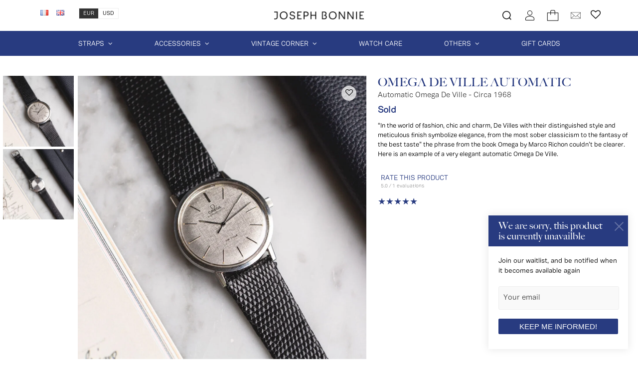

--- FILE ---
content_type: text/html; charset=UTF-8
request_url: https://www.josephbonnie.com/en/product/omega-de-ville-automatic-1968/
body_size: 39764
content:
<!DOCTYPE html>
<html lang="en-GB">
    <head>
        <meta http-equiv="Content-Type" content="text/html; charset=UTF-8"/>
        <meta name="viewport" content="width=device-width, initial-scale=1, maximum-scale=1.0"/>
        <title>OMEGA DE VILLE AUTOMATIC - Circa 1968 - 1 year warranty</title>
		<meta name='robots' content='index, follow, max-image-preview:large, max-snippet:-1, max-video-preview:-1' />
	<style>img:is([sizes="auto" i], [sizes^="auto," i]) { contain-intrinsic-size: 3000px 1500px }</style>
	<link rel="alternate" href="https://www.josephbonnie.com/fr/produit/omega-de-ville-automatic-1968/" hreflang="fr" />
<link rel="alternate" href="https://www.josephbonnie.com/en/product/omega-de-ville-automatic-1968/" hreflang="en" />

	<!-- This site is optimized with the Yoast SEO plugin v26.8 - https://yoast.com/product/yoast-seo-wordpress/ -->
	<meta name="description" content="OMEGA DE VILLE AUTOMATIC - Circa 1968 - Fully serviced vintage watch under 1 year warranty. Secure worldwide shipping with tracking." />
	<link rel="canonical" href="https://www.josephbonnie.com/en/product/omega-de-ville-automatic-1968/" />
	<meta property="og:locale" content="en_GB" />
	<meta property="og:locale:alternate" content="fr_FR" />
	<meta property="og:type" content="article" />
	<meta property="og:title" content="OMEGA DE VILLE AUTOMATIC - Circa 1968 - 1 year warranty" />
	<meta property="og:description" content="OMEGA DE VILLE AUTOMATIC - Circa 1968 - Fully serviced vintage watch under 1 year warranty. Secure worldwide shipping with tracking." />
	<meta property="og:url" content="https://www.josephbonnie.com/en/product/omega-de-ville-automatic-1968/" />
	<meta property="og:site_name" content="Joseph Bonnie" />
	<meta property="article:publisher" content="https://fr-fr.facebook.com/josephbonniegoods/" />
	<meta property="article:modified_time" content="2023-03-28T01:52:23+00:00" />
	<meta property="og:image" content="https://www.josephbonnie.com/wp-content/uploads/2023/03/omega-de-ville-automatic-steel-4.jpg" />
	<meta property="og:image:width" content="2000" />
	<meta property="og:image:height" content="1333" />
	<meta property="og:image:type" content="image/jpeg" />
	<meta name="twitter:card" content="summary_large_image" />
	<script type="application/ld+json" class="yoast-schema-graph">{"@context":"https://schema.org","@graph":[{"@type":"WebPage","@id":"https://www.josephbonnie.com/en/product/omega-de-ville-automatic-1968/","url":"https://www.josephbonnie.com/en/product/omega-de-ville-automatic-1968/","name":"OMEGA DE VILLE AUTOMATIC - Circa 1968 - 1 year warranty","isPartOf":{"@id":"https://www.josephbonnie.com/en/#website"},"primaryImageOfPage":{"@id":"https://www.josephbonnie.com/en/product/omega-de-ville-automatic-1968/#primaryimage"},"image":{"@id":"https://www.josephbonnie.com/en/product/omega-de-ville-automatic-1968/#primaryimage"},"thumbnailUrl":"https://www.josephbonnie.com/wp-content/uploads/2023/03/omega-de-ville-automatic-steel-4.jpg","datePublished":"2023-03-23T13:17:14+00:00","dateModified":"2023-03-28T01:52:23+00:00","description":"OMEGA DE VILLE AUTOMATIC - Circa 1968 - Fully serviced vintage watch under 1 year warranty. Secure worldwide shipping with tracking.","breadcrumb":{"@id":"https://www.josephbonnie.com/en/product/omega-de-ville-automatic-1968/#breadcrumb"},"inLanguage":"en-GB","potentialAction":[{"@type":"ReadAction","target":["https://www.josephbonnie.com/en/product/omega-de-ville-automatic-1968/"]}]},{"@type":"ImageObject","inLanguage":"en-GB","@id":"https://www.josephbonnie.com/en/product/omega-de-ville-automatic-1968/#primaryimage","url":"https://www.josephbonnie.com/wp-content/uploads/2023/03/omega-de-ville-automatic-steel-4.jpg","contentUrl":"https://www.josephbonnie.com/wp-content/uploads/2023/03/omega-de-ville-automatic-steel-4.jpg","width":2000,"height":1333,"caption":"Omega De Ville Automatic"},{"@type":"BreadcrumbList","@id":"https://www.josephbonnie.com/en/product/omega-de-ville-automatic-1968/#breadcrumb","itemListElement":[{"@type":"ListItem","position":1,"name":"Homepage","item":"https://www.josephbonnie.com/en/"},{"@type":"ListItem","position":2,"name":"Shop","item":"https://www.josephbonnie.com/en/shop/"},{"@type":"ListItem","position":3,"name":"OMEGA DE VILLE AUTOMATIC"}]},{"@type":"WebSite","@id":"https://www.josephbonnie.com/en/#website","url":"https://www.josephbonnie.com/en/","name":"Joseph Bonnie","description":"by Les Rhabilleurs","publisher":{"@id":"https://www.josephbonnie.com/en/#organization"},"potentialAction":[{"@type":"SearchAction","target":{"@type":"EntryPoint","urlTemplate":"https://www.josephbonnie.com/en/?s={search_term_string}"},"query-input":{"@type":"PropertyValueSpecification","valueRequired":true,"valueName":"search_term_string"}}],"inLanguage":"en-GB"},{"@type":"Organization","@id":"https://www.josephbonnie.com/en/#organization","name":"Joseph Bonnie","url":"https://www.josephbonnie.com/en/","logo":{"@type":"ImageObject","inLanguage":"en-GB","@id":"https://www.josephbonnie.com/en/#/schema/logo/image/","url":"https://www.josephbonnie.com/wp-content/uploads/2022/02/jb-logo.png","contentUrl":"https://www.josephbonnie.com/wp-content/uploads/2022/02/jb-logo.png","width":512,"height":512,"caption":"Joseph Bonnie"},"image":{"@id":"https://www.josephbonnie.com/en/#/schema/logo/image/"},"sameAs":["https://fr-fr.facebook.com/josephbonniegoods/","https://www.instagram.com/joseph.bonnie/","https://www.youtube.com/channel/UC0zpAner32Qp2CT0pfNAFqg/"]}]}</script>
	<!-- / Yoast SEO plugin. -->


<link rel='dns-prefetch' href='//maps.googleapis.com' />
<link rel='dns-prefetch' href='//cdn.jsdelivr.net' />
<link rel='stylesheet' id='alma-widget-block-frontend-css' href='https://www.josephbonnie.com/wp-content/plugins/alma-gateway-for-woocommerce//build/alma-widget-block/alma-widget-block-view.css' type='text/css' media='all' />
<link rel='stylesheet' id='alma-widget-block-frontend-cdn-css' href='https://cdn.jsdelivr.net/npm/@alma/widgets@4.X.X/dist/widgets.min.css' type='text/css' media='all' />
<style id='classic-theme-styles-inline-css' type='text/css'>
/*! This file is auto-generated */
.wp-block-button__link{color:#fff;background-color:#32373c;border-radius:9999px;box-shadow:none;text-decoration:none;padding:calc(.667em + 2px) calc(1.333em + 2px);font-size:1.125em}.wp-block-file__button{background:#32373c;color:#fff;text-decoration:none}
</style>
<link rel='stylesheet' id='chronopost-css' href='https://www.josephbonnie.com/wp-content/plugins/chronopost_1.2.0_for_woocommerce_3..x/public/css/chronopost-public.css' type='text/css' media='all' />
<link rel='stylesheet' id='chronopost-fancybox-css' href='https://www.josephbonnie.com/wp-content/plugins/chronopost_1.2.0_for_woocommerce_3..x/public/vendor/fancybox/jquery.fancybox.min.css' type='text/css' media='all' />
<style id='woocommerce-inline-inline-css' type='text/css'>
.woocommerce form .form-row .required { visibility: visible; }
</style>
<link rel='stylesheet' id='brands-styles-css' href='https://www.josephbonnie.com/wp-content/plugins/woocommerce/assets/css/brands.css' type='text/css' media='all' />
<link rel='stylesheet' id='wc_stripe_express_checkout_style-css' href='https://www.josephbonnie.com/wp-content/plugins/woocommerce-gateway-stripe/build/express-checkout.css' type='text/css' media='all' />
<link rel='stylesheet' id='wc-bundle-style-css' href='https://www.josephbonnie.com/wp-content/plugins/woocommerce-product-bundles/assets/css/frontend/woocommerce.css' type='text/css' media='all' />
<link rel='stylesheet' id='fa-css' href='https://www.josephbonnie.com/wp-content/themes/josephbonnie/vendor/fontawesome/css/font-awesome.css' type='text/css' media='screen' />
<link rel='stylesheet' id='swipebox-css' href='https://www.josephbonnie.com/wp-content/themes/josephbonnie/vendor/swipebox/css/swipebox.min.css' type='text/css' media='screen' />
<link rel='stylesheet' id='materialize-css' href='https://www.josephbonnie.com/wp-content/themes/josephbonnie/vendor/materialize/materialize.css' type='text/css' media='screen' />
<link rel='stylesheet' id='main-css' href='https://www.josephbonnie.com/wp-content/themes/josephbonnie/css/jb.css' type='text/css' media='screen' />
<script type="text/javascript" src="https://maps.googleapis.com/maps/api/js?key" id="chronopost-gmap-js"></script>
<script type="text/javascript" src="https://www.josephbonnie.com/wp-includes/js/jquery/jquery.js" id="jquery-js"></script>
<script type="text/javascript" src="https://www.josephbonnie.com/wp-content/plugins/woocommerce/assets/js/jquery-blockui/jquery.blockUI.min.js" id="jquery-blockui-js" data-wp-strategy="defer"></script>
<script type="text/javascript" src="https://www.josephbonnie.com/wp-content/plugins/woocommerce/assets/js/js-cookie/js.cookie.min.js" id="js-cookie-js" data-wp-strategy="defer"></script>
<script type="text/javascript" id="woocommerce-js-extra">
/* <![CDATA[ */
var woocommerce_params = {"ajax_url":"\/wp-admin\/admin-ajax.php","wc_ajax_url":"\/en\/?wc-ajax=%%endpoint%%","i18n_password_show":"Show password","i18n_password_hide":"Hide password"};
/* ]]> */
</script>
<script type="text/javascript" src="https://www.josephbonnie.com/wp-content/plugins/woocommerce/assets/js/frontend/woocommerce.min.js" id="woocommerce-js" data-wp-strategy="defer"></script>
<script type="text/javascript" src="https://www.josephbonnie.com/wp-content/plugins/chronopost_1.2.0_for_woocommerce_3..x/public/vendor/fancybox/jquery.fancybox.min.js" id="chronopost-fancybox-js"></script>
<script type="text/javascript" id="chronomap-js-extra">
/* <![CDATA[ */
var Chronomap = {"ajaxurl":"https:\/\/www.josephbonnie.com\/wp-admin\/admin-ajax.php","chrono_nonce":"cec4fe4af5","no_pickup_relay":"Select a pickup relay","pickup_relay_edit_text":"Edit","loading_txt":"Loading, please wait\u2026","day_mon":"Mon","day_tue":"Tue","day_wed":"Wed","day_thu":"Thu","day_fri":"Fri","day_sat":"Sat","day_sun":"Sun","infos":"Infos","opening_hours":"Opening hours","closed":"Closed"};
/* ]]> */
</script>
<script type="text/javascript" src="https://www.josephbonnie.com/wp-content/plugins/chronopost_1.2.0_for_woocommerce_3..x/public/js/chronomap.plugin.js" id="chronomap-js"></script>
<script type="text/javascript" id="chronoprecise-js-extra">
/* <![CDATA[ */
var Chronoprecise = {"ajaxurl":"https:\/\/www.josephbonnie.com\/wp-admin\/admin-ajax.php","chrono_nonce":"cec4fe4af5","prev_week_txt":"Prev week","next_week_txt":"Next week"};
/* ]]> */
</script>
<script type="text/javascript" src="https://www.josephbonnie.com/wp-content/plugins/chronopost_1.2.0_for_woocommerce_3..x/public/js/chronoprecise.plugin.js" id="chronoprecise-js"></script>
<script type="text/javascript" src="https://www.josephbonnie.com/wp-content/plugins/chronopost_1.2.0_for_woocommerce_3..x/public/js/chronopost-public.js" id="chronopost-js"></script>
<script type="text/javascript" id="wc-add-to-cart-js-extra">
/* <![CDATA[ */
var wc_add_to_cart_params = {"ajax_url":"\/wp-admin\/admin-ajax.php","wc_ajax_url":"\/en\/?wc-ajax=%%endpoint%%","i18n_view_cart":"View basket","cart_url":"https:\/\/www.josephbonnie.com\/en\/cart\/","is_cart":"","cart_redirect_after_add":"no"};
/* ]]> */
</script>
<script type="text/javascript" src="https://www.josephbonnie.com/wp-content/plugins/woocommerce/assets/js/frontend/add-to-cart.min.js" id="wc-add-to-cart-js" defer="defer" data-wp-strategy="defer"></script>
<script type="text/javascript" id="wc-single-product-js-extra">
/* <![CDATA[ */
var wc_single_product_params = {"i18n_required_rating_text":"Please select a rating","i18n_rating_options":["1 of 5 stars","2 of 5 stars","3 of 5 stars","4 of 5 stars","5 of 5 stars"],"i18n_product_gallery_trigger_text":"View full-screen image gallery","review_rating_required":"yes","flexslider":{"rtl":false,"animation":"slide","smoothHeight":true,"directionNav":false,"controlNav":"thumbnails","slideshow":false,"animationSpeed":500,"animationLoop":false,"allowOneSlide":false},"zoom_enabled":"","zoom_options":[],"photoswipe_enabled":"","photoswipe_options":{"shareEl":false,"closeOnScroll":false,"history":false,"hideAnimationDuration":0,"showAnimationDuration":0},"flexslider_enabled":""};
/* ]]> */
</script>
<script type="text/javascript" src="https://www.josephbonnie.com/wp-content/plugins/woocommerce/assets/js/frontend/single-product.min.js" id="wc-single-product-js" defer="defer" data-wp-strategy="defer"></script>
<link rel="https://api.w.org/" href="https://www.josephbonnie.com/wp-json/" /><link rel="alternate" title="JSON" type="application/json" href="https://www.josephbonnie.com/wp-json/wp/v2/product/126806" /><link rel="alternate" title="oEmbed (JSON)" type="application/json+oembed" href="https://www.josephbonnie.com/wp-json/oembed/1.0/embed?url=https%3A%2F%2Fwww.josephbonnie.com%2Fen%2Fproduct%2Fomega-de-ville-automatic-1968%2F" />
<link rel="alternate" title="oEmbed (XML)" type="text/xml+oembed" href="https://www.josephbonnie.com/wp-json/oembed/1.0/embed?url=https%3A%2F%2Fwww.josephbonnie.com%2Fen%2Fproduct%2Fomega-de-ville-automatic-1968%2F&#038;format=xml" />
	<noscript><style>.woocommerce-product-gallery{ opacity: 1 !important; }</style></noscript>
				<script  type="text/javascript">
				!function(f,b,e,v,n,t,s){if(f.fbq)return;n=f.fbq=function(){n.callMethod?
					n.callMethod.apply(n,arguments):n.queue.push(arguments)};if(!f._fbq)f._fbq=n;
					n.push=n;n.loaded=!0;n.version='2.0';n.queue=[];t=b.createElement(e);t.async=!0;
					t.src=v;s=b.getElementsByTagName(e)[0];s.parentNode.insertBefore(t,s)}(window,
					document,'script','https://connect.facebook.net/en_US/fbevents.js');
			</script>
			<!-- WooCommerce Facebook Integration Begin -->
			<script  type="text/javascript">

				fbq('init', '1834241056800831', {}, {
    "agent": "woocommerce_0-10.0.5-3.5.15"
});

				document.addEventListener( 'DOMContentLoaded', function() {
					// Insert placeholder for events injected when a product is added to the cart through AJAX.
					document.body.insertAdjacentHTML( 'beforeend', '<div class=\"wc-facebook-pixel-event-placeholder\"></div>' );
				}, false );

			</script>
			<!-- WooCommerce Facebook Integration End -->
			<link rel="icon" href="https://www.josephbonnie.com/wp-content/uploads/2022/02/cropped-JB-icon-90x90.png" sizes="32x32" />
<link rel="icon" href="https://www.josephbonnie.com/wp-content/uploads/2022/02/cropped-JB-icon.png" sizes="192x192" />
<link rel="apple-touch-icon" href="https://www.josephbonnie.com/wp-content/uploads/2022/02/cropped-JB-icon.png" />
<meta name="msapplication-TileImage" content="https://www.josephbonnie.com/wp-content/uploads/2022/02/cropped-JB-icon.png" />
		<style type="text/css" id="wp-custom-css">
			img {
	aspect-ratio: attr(width) / attr(height);
}
.jb-product-wrapper img {
	aspect-ratio:480/597;
	object-fit: cover;
}		</style>
				<meta name="facebook-domain-verification" content="guy1p7pdr93424xv5fundxj47pp1ya" />
		<!-- Google Tag Manager -->
		<script>(function(w,d,s,l,i){w[l]=w[l]||[];w[l].push({'gtm.start':
		new Date().getTime(),event:'gtm.js'});var f=d.getElementsByTagName(s)[0],
		j=d.createElement(s),dl=l!='dataLayer'?'&l='+l:'';j.async=true;j.src=
		'https://www.googletagmanager.com/gtm.js?id='+i+dl;f.parentNode.insertBefore(j,f);
		})(window,document,'script','dataLayer','GTM-56BXQC9G');</script>
		<!-- End Google Tag Manager -->
    </head>
    <body>		
    	<header class="site-header">
			<div class="container">
				<div class="row">
					<div class="col l4 hide-on-med-and-down">
						<div class="languages">
							<ul>
	<li class="lang-item lang-item-691 lang-item-fr lang-item-first"><a  lang="fr-FR" hreflang="fr-FR" href="https://www.josephbonnie.com/fr/produit/omega-de-ville-automatic-1968/"><img src="[data-uri]" alt="Français" width="16" height="11" style="width: 16px; height: 11px;" /></a></li>
	<li class="lang-item lang-item-695 lang-item-en current-lang"><a  lang="en-GB" hreflang="en-GB" href="https://www.josephbonnie.com/en/product/omega-de-ville-automatic-1968/"><img src="[data-uri]" alt="English" width="16" height="11" style="width: 16px; height: 11px;" /></a></li>
</ul>
						</div>
						<div class="currency-switch"><span class="swicthto active">EUR</span><a href="https://www.josephbonnie.com/en/product/omega-de-ville-automatic-1968?currency=USD&t=1769445986" class="swicthto">USD</a></div>					</div>
					<div class="col s12 m4 push-m4 l4">
						<a href="https://www.josephbonnie.com/en" class="homelink">
							<img src="https://www.josephbonnie.com/wp-content/themes/josephbonnie/img/josephbonnie.png" width="768" height="68" alt="Joseph Bonnie" class="site-logo responsive-img" />
						</a>
					</div>
					<div class="col s12 m4 push-m4 l4">
						<ul class="top-links">
							<li class="search"><a href="#" class="toggle-product-search"><span class="jb-icon search-icon" title="Search"></span></a></li>
							<li class="account hide-on-med-only"><a href="https://www.josephbonnie.com/en/my-account/"><span class="jb-icon customer-icon" title="My account"></span></a></li>
							<li class="cart">	<a class="cart-contents sidenav-trigger empty-cart" href="#aside-cart" id="cart-icon"  data-target="aside-cart" title="My cart">
		<span class="jb-icon cart-icon"></span>
		<span id="cart-count">0</span>
	</a>
	</li>
							<li class="contact hide-on-med-only"><a href="#!" class="optin-toggle"><span class="jb-icon contact-icon" title="Subscribe!"></span></a></li>
							<li class="wishlist-link hide-on-med-only"><a href="#" data-target="aside-wishlist" class="sidenav-trigger my-wishlist" title="My wishlist" id="wish-counter"><i class="fa fa-heart-o" aria-hidden="true"></i><span class="wishlist-count"></span></a></li>
						</ul>
					</div>
				</div>
			</div>
			<a href="#" data-target="mobile-nav" class="mobile-nav-trigger sidenav-trigger hide-on-large-only"><i class="fa fa-bars" aria-hidden="true"></i></a>
		</header>
    	
		<nav class="hide-on-med-and-down" id="main-nav">
			<div class="container">
				<div class="row">
					<div class="col s12 center-align">
						<ul id="menubar" class="main-menu"><li id="menu-item-113680" class="menu-item menu-item-type-taxonomy menu-item-object-product_cat menu-item-has-children menu-item-113680"><a href="https://www.josephbonnie.com/en/product-category/watch-straps/">STRAPS</a>
<ul class="sub-menu">
	<li id="menu-item-113677" class="menu-item menu-item-type-taxonomy menu-item-object-product_cat menu-item-113677"><a href="https://www.josephbonnie.com/en/product-category/watch-straps/">ALL STRAPS</a></li>
	<li id="menu-item-113679" class="menu-item menu-item-type-taxonomy menu-item-object-product_cat menu-item-113679"><a href="https://www.josephbonnie.com/en/product-category/watch-straps/single-piece-straps/">SINGLE PIECE STRAPS</a></li>
	<li id="menu-item-113678" class="menu-item menu-item-type-taxonomy menu-item-object-product_cat menu-item-113678"><a href="https://www.josephbonnie.com/en/product-category/watch-straps/two-piece-straps/">TWO PIECE STRAPS</a></li>
</ul>
</li>
<li id="menu-item-113681" class="menu-item menu-item-type-taxonomy menu-item-object-product_cat menu-item-has-children menu-item-113681"><a href="https://www.josephbonnie.com/en/product-category/accessories/">ACCESSORIES</a>
<ul class="sub-menu">
	<li id="menu-item-113682" class="menu-item menu-item-type-taxonomy menu-item-object-product_cat menu-item-113682"><a href="https://www.josephbonnie.com/en/product-category/accessories/">ALL ACCESSORIES</a></li>
	<li id="menu-item-113684" class="menu-item menu-item-type-taxonomy menu-item-object-product_cat menu-item-113684"><a href="https://www.josephbonnie.com/en/product-category/accessories/travel/">TRAVEL</a></li>
	<li id="menu-item-113687" class="menu-item menu-item-type-taxonomy menu-item-object-product_cat menu-item-113687"><a href="https://www.josephbonnie.com/en/product-category/accessories/small-leather-accessories/">SMALL LEATHER ACCESSORIES</a></li>
	<li id="menu-item-113685" class="menu-item menu-item-type-taxonomy menu-item-object-product_cat menu-item-113685"><a href="https://www.josephbonnie.com/en/product-category/accessories/belts/">BELTS</a></li>
	<li id="menu-item-114128" class="menu-item menu-item-type-taxonomy menu-item-object-product_cat menu-item-114128"><a href="https://www.josephbonnie.com/en/product-category/accessories/watch-accessories/">WATCH ACCESSORIES</a></li>
</ul>
</li>
<li id="menu-item-113806" class="menu-item menu-item-type-custom menu-item-object-custom menu-item-has-children menu-item-113806"><a href="#">VINTAGE CORNER</a>
<ul class="sub-menu">
	<li id="menu-item-135333" class="menu-item menu-item-type-custom menu-item-object-custom menu-item-135333"><a href="https://www.josephbonnie.com/en/product-category/vintage-watches/">VINTAGE WATCHES</a></li>
	<li id="menu-item-113697" class="menu-item menu-item-type-taxonomy menu-item-object-product_cat menu-item-113697"><a href="https://www.josephbonnie.com/en/product-category/vintage-objects/">OBJECTS</a></li>
	<li id="menu-item-113694" class="menu-item menu-item-type-taxonomy menu-item-object-product_cat current-product-ancestor current-menu-parent current-product-parent menu-item-113694"><a href="https://www.josephbonnie.com/en/product-category/vintage-archive/">ARCHIVE</a></li>
</ul>
</li>
<li id="menu-item-126800" class="menu-item menu-item-type-custom menu-item-object-custom menu-item-126800"><a href="https://www.josephbonnie.com/en/product-category/watch-care/">WATCH CARE</a></li>
<li id="menu-item-113803" class="menu-item menu-item-type-custom menu-item-object-custom menu-item-has-children menu-item-113803"><a href="#">OTHERS</a>
<ul class="sub-menu">
	<li id="menu-item-113699" class="menu-item menu-item-type-taxonomy menu-item-object-product_cat menu-item-113699"><a href="https://www.josephbonnie.com/en/product-category/books/">BOOKS</a></li>
	<li id="menu-item-113698" class="menu-item menu-item-type-taxonomy menu-item-object-product_cat menu-item-113698"><a href="https://www.josephbonnie.com/en/product-category/interior-deco/">DECORATION</a></li>
</ul>
</li>
<li id="menu-item-113702" class="menu-item menu-item-type-post_type menu-item-object-product menu-item-113702"><a href="https://www.josephbonnie.com/en/product/gift-card/">GIFT CARDS</a></li>
<li id="menu-item-121087" class="menu-item menu-item-type-custom menu-item-object-custom menu-item-121087"><a href="https://www.josephbonnie.com/en/joseph-bonnie-magazine/">JB MAG</a></li>
</ul>					</div>
				</div>
			</div>
		</nav>
	<main id="shop" class="single-product">
					
			<div class="woocommerce-notices-wrapper"></div>	<div class="row jb-watches" id="product-126806" class="product type-product post-126806 status-publish first outofstock product_cat-vintage-archive product_tag-vintage-watch has-post-thumbnail sold-individually purchasable product-type-simple">
		<div class="col s12 m7">
				<div class="product-images-wrapper">
		
		<div class="product-gallery">
			<div class="jb-product-img"><a href="https://www.josephbonnie.com/wp-content/uploads/2023/03/omega-de-ville-automatic-steel-4-1800x1200.jpg" rel="gallery" class="swipebox"><img width="990" height="990" src="https://www.josephbonnie.com/wp-content/uploads/2023/03/omega-de-ville-automatic-steel-4-990x990.jpg" class="responsive-img" alt="Omega De Ville Automatic" decoding="async" fetchpriority="high" /></a></div>
						<div class="jb-product-img">
				<a href="https://www.josephbonnie.com/wp-content/uploads/2023/03/omega-de-ville-automatic-steel-7-1800x1200.jpg" rel="gallery" class="swipebox">
					<picture>
						<source media="(max-width: 600px)" srcset="https://www.josephbonnie.com/wp-content/uploads/2023/03/omega-de-ville-automatic-steel-7-640x420.jpg" />
						<source media="(min-width: 602px)" srcset="https://www.josephbonnie.com/wp-content/uploads/2023/03/omega-de-ville-automatic-steel-7-990x990.jpg" />
						<img width="990" height="990" src="https://www.josephbonnie.com/wp-content/uploads/2023/03/omega-de-ville-automatic-steel-7-990x990.jpg" class="responsive-img" alt="Omega De Ville Automatic" decoding="async" />					</picture>
				</a>
			</div>
					</div>
		
				<div class="product-gallery-nav hide-on-small-only">
			<div><img width="150" height="150" src="https://www.josephbonnie.com/wp-content/uploads/2023/03/omega-de-ville-automatic-steel-4-150x150.jpg" class="responsive-img" alt="Omega De Ville Automatic" decoding="async" /></div>
						<div><img width="150" height="150" src="https://www.josephbonnie.com/wp-content/uploads/2023/03/omega-de-ville-automatic-steel-7-150x150.jpg" class="responsive-img" alt="Omega De Ville Automatic" decoding="async" loading="lazy" /></div>
					</div>
				
		<a href="#" class="gallery-nav-arrow prev-view hide-on-small-only"></a>
		<a href="#" class="gallery-nav-arrow next-view hide-on-small-only"></a>
		
		<a href="#" class="wishlink add-to-wishlist" title="Add to wishlist" data-id="126806"><i class="fa fa-heart-o" aria-hidden="true"></i></a>		
	</div>
			</div>
		<div class="col s12 m5">
			<div class="summary entry-summary">
				<h1 class="product_title entry-title">OMEGA DE VILLE AUTOMATIC</h1><a href="#" class="wishlink add-to-wishlist" title="Add to wishlist" data-id="126806"><i class="fa fa-heart-o" aria-hidden="true"></i></a><h2 class="product-subtitle">Automatic Omega De Ville - Circa 1968</h2><p class="price">Sold</p>
<div class="woocommerce-product-details__short-description">
	<p>“In the world of fashion, chic and charm, De Villes with their distinguished style and meticulous finish symbolize elegance, from the most sober classicism to the fantasy of the best taste” the phrase from the book Omega by Marco Richon couldn’t be clearer. Here is an example of a very elegant automatic Omega De Ville.</p>
</div>
<div id="ppcp-recaptcha-v2-container" style="margin:20px 0;"></div>	<div id="waitlist-modal" class="visible">
		<h5>We are sorry, this product is currently unavailble</h5>
		<div class="waitlist-info">
			<p>Join our waitlist, and be notified when it becomes available again</p>
			<form method="post" action="https://www.josephbonnie.com/en" id="jbonnie-waitlist-form">
				<input type="hidden" name="nonce" id="nonce" value="3bdaf26668" />
				<input type="hidden" name="product_id" id="product_id" value="126806" />
				<div class="row">
					<div class="input-field col s12">
						<input type="email" name="email" id="email" value="" required="required" />
						<label for="email">Your email</label>
					</div>
					<div class="col s12">
						<button type="submit">Keep me informed!</button>
					</div>
				</div>
			</form>
		</div>
		<a href="#!" class="waitlist-close"><span class="close-icon"></span></a>
	</div>
		<form id="stars-rating-form" action="" method="post" data-id="126806">
		<p class="rating-title">
			<strong>Rate this product</strong> 
			<small>5.0 / 1 evaluations</small>		</p>
		<div class="stars-rating">
			<label>
				<input type="radio" name="stars" value="1"  />
				<i class="icon">★</i>
			</label>
			<label>
				<input type="radio" name="stars" value="2"  />
				<i class="icon">★</i>
				<i class="icon">★</i>
			</label>
			<label>
				<input type="radio" name="stars" value="3"  />
				<i class="icon">★</i>
				<i class="icon">★</i>
				<i class="icon">★</i>
			</label>
			<label>
				<input type="radio" name="stars" value="4"  />
				<i class="icon">★</i>
				<i class="icon">★</i>
				<i class="icon">★</i>
				<i class="icon">★</i>
			</label>
			<label>
				<input type="radio" name="stars" value="5" checked="checked" />
				<i class="icon">★</i>
				<i class="icon">★</i>
				<i class="icon">★</i>
				<i class="icon">★</i>
				<i class="icon">★</i>
			</label>
		</div>
	</form>
				</div>
		</div>
		<div class="col s12">
			<div class="jb-blocks-layout">				<section class="video container" style="padding: 0px 0px;">
										<div class="section-title center-align"><h2>INTRODUCTION</h2><h3>WHAT THEY DON'T TELL YOU IN BOOKS ...</h3></div><div class="video-container"><iframe title="💸 LA SÉLECTION DE MONTRES VINTAGE DE MARS 💸" width="640" height="360" src="https://www.youtube.com/embed/WJX2iwZAx6E?feature=oembed" frameborder="0" allow="accelerometer; autoplay; clipboard-write; encrypted-media; gyroscope; picture-in-picture; web-share" referrerpolicy="strict-origin-when-cross-origin" allowfullscreen></iframe></div>									</section>
				<section class="content_editor container"><div class="section-title center-align"><h2>PRETTY LITTLE DETAILS</h2></div><div class="row"><div class="col s12 m8 push-m2"><div class="post-content"><p style="text-align: center;">Here’s a watch with a dial in rare condition, revealing a very beautiful &#8220;linen&#8221; finish with thin and long steel and onyx hour markers, tritium plots in perfect condition. Inside you’ll find the rare ultra-thin automatic caliber 711 movement.</p>
</div></div></div></section>				<section class="datasheet">
					<div class="section-title center-align"></div>					<div class="container">
						<div class="datasheet-wrapper">
							<div class="row">
								<div class="col s12 m4 l5">
									
									<div class="img-wrapper" data-mh="datasheet"><img width="480" height="597" src="https://www.josephbonnie.com/wp-content/uploads/2023/03/omega-de-ville-automatic-steel-5-480x597.jpg" class="responsive-img" alt="Omega De Ville Automatic" decoding="async" loading="lazy" /></div>								</div>
								<div class="col s12 m8 l7">
									<div data-mh="datasheet">
										<h4 class="data-title">TECHNICAL DETAILS</h4>										<table class="datas">
																						<tr>
												<th>Brand:</th>
												<td>Omega</td>
											</tr>
																						<tr>
												<th>Model:</th>
												<td>De Ville Automatic Ref. 165.008</td>
											</tr>
																						<tr>
												<th>Caliber:</th>
												<td>Omega 711 n°26533275</td>
											</tr>
																						<tr>
												<th>Period:</th>
												<td>Circa 1968</td>
											</tr>
																						<tr>
												<th>Size:</th>
												<td>34 mm</td>
											</tr>
																						<tr>
												<th>Case:</th>
												<td>Steel, signed crown</td>
											</tr>
																						<tr>
												<th>Strap: </th>
												<td>Black Lizard Joseph Bonnie </td>
											</tr>
																						<tr>
												<th>Warranty:</th>
												<td>1 year</td>
											</tr>
																						<tr>
												<th>Papers / Box:</th>
												<td>No</td>
											</tr>
																					</table>
									</div>
								</div>
							</div>
						</div>
					</div>
				</section>
								<section class="images_slider container" style="padding: 0px 0px;">
					<div class="section-title center-align"><h2>ZOOM IN</h2></div>					<div class="jb-slider-dots">
												<div>
							<a href="https://www.josephbonnie.com/wp-content/uploads/2023/03/omega-de-ville-automatic-steel-6-1800x1200.jpg" class="swipebox" rel="gallery-3">
								<img width="1800" height="1200" src="https://www.josephbonnie.com/wp-content/uploads/2023/03/omega-de-ville-automatic-steel-6-1800x1200.jpg" class="responsive-img" alt="Omega De Ville Automatic" decoding="async" loading="lazy" />							</a>
						</div>
												<div>
							<a href="https://www.josephbonnie.com/wp-content/uploads/2023/03/omega-de-ville-automatic-steel-3-1800x1200.jpg" class="swipebox" rel="gallery-3">
								<img width="1800" height="1200" src="https://www.josephbonnie.com/wp-content/uploads/2023/03/omega-de-ville-automatic-steel-3-1800x1200.jpg" class="responsive-img" alt="Omega De Ville Automatic" decoding="async" loading="lazy" />							</a>
						</div>
												<div>
							<a href="https://www.josephbonnie.com/wp-content/uploads/2023/03/omega-de-ville-automatic-steel-2-1800x1200.jpg" class="swipebox" rel="gallery-3">
								<img width="1800" height="1200" src="https://www.josephbonnie.com/wp-content/uploads/2023/03/omega-de-ville-automatic-steel-2-1800x1200.jpg" class="responsive-img" alt="Omega De Ville Automatic" decoding="async" loading="lazy" />							</a>
						</div>
											</div>
				</section>
								<section class="selected-products">
					<div class="section-title center-align"><h2>SOME OTHER NICE VINTAGE PIECES</h2></div>					<div class="container">
						<div class="row">
							<div class="col s12">
								<div class="mixed-products-slider">
									
	<div>
		<div class="jb-product-wrapper v-2022-01 product-slider is-sold">
			<a href="https://www.josephbonnie.com/en/product/omega-seamaster-cosmic-166-026/" class="woocommerce-LoopProduct-link woocommerce-loop-product__link">
				<div class="wrapper">
					
					<div class="hover-img"><img width="480" height="597" src="https://www.josephbonnie.com/wp-content/uploads/2023/03/omega-seamaster-cosmic-automatic-steel-7-480x597.jpg" class="responsive-img" alt="Omega Seamaster Cosmic Automatic" loading="lazy" decoding="async" /></div>
					<div class="description">
						<div class="img"><img width="480" height="597" src="https://www.josephbonnie.com/wp-content/uploads/2023/03/omega-seamaster-cosmic-automatic-steel-2-480x597.jpg" class="responsive-img wp-post-image" alt="OMEGA SEAMASTER COSMIC 166.026" loading="lazy" decoding="async" /></div>
						<div class="product-name valign-wrapper">
							<div>
								<h2 class="product-title">OMEGA SEAMASTER COSMIC 166.026</h2>
							</div>
						</div>
						<div class="price">Sold</div>
					</div>
				</div>
			</a>
			<a href="#" class="wishlink add-to-wishlist" title="Add to wishlist" data-id="126810"><i class="fa fa-heart-o" aria-hidden="true"></i></a>
		</div>
	</div>

	<div>
		<div class="jb-product-wrapper v-2022-01 product-slider is-sold">
			<a href="https://www.josephbonnie.com/en/product/longines/" class="woocommerce-LoopProduct-link woocommerce-loop-product__link">
				<div class="wrapper">
					
					<div class="hover-img"><img width="480" height="597" src="https://www.josephbonnie.com/wp-content/uploads/2023/03/longines-mechanical-steel-mechanical-6-480x597.jpg" class="responsive-img" alt="Longines mécanique" loading="lazy" decoding="async" /></div>
					<div class="description">
						<div class="img"><img width="480" height="597" src="https://www.josephbonnie.com/wp-content/uploads/2023/03/longines-mechanical-steel-mechanical-4-480x597.jpg" class="responsive-img wp-post-image" alt="LONGINES" loading="lazy" decoding="async" /></div>
						<div class="product-name valign-wrapper">
							<div>
								<h2 class="product-title">LONGINES</h2>
							</div>
						</div>
						<div class="price">Sold</div>
					</div>
				</div>
			</a>
			<a href="#" class="wishlink add-to-wishlist" title="Add to wishlist" data-id="126823"><i class="fa fa-heart-o" aria-hidden="true"></i></a>
		</div>
	</div>

	<div>
		<div class="jb-product-wrapper v-2022-01 product-slider is-sold">
			<a href="https://www.josephbonnie.com/en/product/omega-de-ville-quartz-2/" class="woocommerce-LoopProduct-link woocommerce-loop-product__link">
				<div class="wrapper">
					
					<div class="hover-img"><img width="480" height="597" src="https://www.josephbonnie.com/wp-content/uploads/2023/03/omega-de-ville-quartz-gold-plated-square-5-480x597.jpg" class="responsive-img" alt="Omega De Ville Quartz" loading="lazy" decoding="async" /></div>
					<div class="description">
						<div class="img"><img width="480" height="597" src="https://www.josephbonnie.com/wp-content/uploads/2023/03/omega-de-ville-quartz-gold-plated-square-2-480x597.jpg" class="responsive-img wp-post-image" alt="OMEGA DE VILLE QUARTZ" loading="lazy" decoding="async" /></div>
						<div class="product-name valign-wrapper">
							<div>
								<h2 class="product-title">OMEGA DE VILLE QUARTZ</h2>
							</div>
						</div>
						<div class="price">Sold</div>
					</div>
				</div>
			</a>
			<a href="#" class="wishlink add-to-wishlist" title="Add to wishlist" data-id="126819"><i class="fa fa-heart-o" aria-hidden="true"></i></a>
		</div>
	</div>

	<div>
		<div class="jb-product-wrapper v-2022-01 product-slider is-sold">
			<a href="https://www.josephbonnie.com/en/product/omega-geneve-1360049/" class="woocommerce-LoopProduct-link woocommerce-loop-product__link">
				<div class="wrapper">
					
					<div class="hover-img"><img width="480" height="597" src="https://www.josephbonnie.com/wp-content/uploads/2023/03/omega-geneve-1360049-6-480x597.jpg" class="responsive-img" alt="Omega Geneve 1360049" loading="lazy" decoding="async" /></div>
					<div class="description">
						<div class="img"><img width="480" height="597" src="https://www.josephbonnie.com/wp-content/uploads/2023/03/omega-geneve-1360049-2-480x597.jpg" class="responsive-img wp-post-image" alt="OMEGA GENÈVE 1360049" loading="lazy" decoding="async" /></div>
						<div class="product-name valign-wrapper">
							<div>
								<h2 class="product-title">OMEGA GENÈVE 1360049</h2>
							</div>
						</div>
						<div class="price">Sold</div>
					</div>
				</div>
			</a>
			<a href="#" class="wishlink add-to-wishlist" title="Add to wishlist" data-id="126821"><i class="fa fa-heart-o" aria-hidden="true"></i></a>
		</div>
	</div>

	<div>
		<div class="jb-product-wrapper v-2022-01 product-slider is-sold">
			<a href="https://www.josephbonnie.com/en/product/longines-two-hands/" class="woocommerce-LoopProduct-link woocommerce-loop-product__link">
				<div class="wrapper">
					
					<div class="hover-img"><img width="480" height="597" src="https://www.josephbonnie.com/wp-content/uploads/2023/03/longines-two-hands-steel-mechanical-7-480x597.jpg" class="responsive-img" alt="Longines Deux Aiguilles" loading="lazy" decoding="async" /></div>
					<div class="description">
						<div class="img"><img width="480" height="597" src="https://www.josephbonnie.com/wp-content/uploads/2023/03/longines-two-hands-steel-mechanical-3-480x597.jpg" class="responsive-img wp-post-image" alt="LONGINES TWO HANDS" loading="lazy" decoding="async" /></div>
						<div class="product-name valign-wrapper">
							<div>
								<h2 class="product-title">LONGINES TWO HANDS</h2>
							</div>
						</div>
						<div class="price">Sold</div>
					</div>
				</div>
			</a>
			<a href="#" class="wishlink add-to-wishlist" title="Add to wishlist" data-id="126817"><i class="fa fa-heart-o" aria-hidden="true"></i></a>
		</div>
	</div>

	<div>
		<div class="jb-product-wrapper v-2022-01 product-slider is-sold">
			<a href="https://www.josephbonnie.com/en/product/zenith-2360-special/" class="woocommerce-LoopProduct-link woocommerce-loop-product__link">
				<div class="wrapper">
					
					<div class="hover-img"><img width="480" height="597" src="https://www.josephbonnie.com/wp-content/uploads/2023/03/zenith-2360-special-6-480x597.jpg" class="responsive-img" alt="Zenith 2360 Special" loading="lazy" decoding="async" /></div>
					<div class="description">
						<div class="img"><img width="480" height="597" src="https://www.josephbonnie.com/wp-content/uploads/2023/03/zenith-2360-special-2-480x597.jpg" class="responsive-img wp-post-image" alt="ZENITH 2360 SPECIAL" loading="lazy" decoding="async" /></div>
						<div class="product-name valign-wrapper">
							<div>
								<h2 class="product-title">ZENITH 2360 SPECIAL</h2>
							</div>
						</div>
						<div class="price">Sold</div>
					</div>
				</div>
			</a>
			<a href="#" class="wishlink add-to-wishlist" title="Add to wishlist" data-id="126815"><i class="fa fa-heart-o" aria-hidden="true"></i></a>
		</div>
	</div>								</div>
							</div>
						</div>
					</div>
				</section>
								<section class="contact-form">
					<div class="section-title"><h2 class="title center-align">WOULD YOU LIKE TO KNOW MORE ?</h2><h3 class="subtitle center-align">CONTACT US FOR MORE INFORMATION ON THIS WATCH</h3></div>						<form method="post" action="" id="jb-contact-form">
		<input type="hidden" name="nonce" value="7322e326d7" />
		<div class="row">
			<div class="col s12 m6 input-field">
				<input type="text" name="first_name" id="first_name" value="" required="required" />
				<label for="first_name">First name <span class="required">*</span></label>
			</div>
			<div class="col s12 m6 input-field">
				<input type="text" name="last_name" id="last_name" value="" required="required" />
				<label for="last_name">Last name <span class="required">*</span></label>
			</div>
			<div class="col s12 m6 input-field">
				<input type="email" name="user_email" id="user_email" value="" required="required" />
				<label for="user_email">Email <span class="required">*</span></label>
			</div>
			<div class="col s12 m6 input-field">
				<input type="tel" name="user_phone" id="user_phone" value="" />
				<label for="user_phone">Phone</label>
			</div>
			<div class="col s12 input-field">
				<input type="text" name="subject" id="subject" value="OMEGA DE VILLE AUTOMATIC" readonly="readonly" />				<label for="subject">Subject <span class="required">*</span></label>
			</div>
			<div class="col s12 input-field">
				<textarea name="user_message" id="user_message" class="materialize"></textarea>
				<label for="user_message">Your message <span class="required">*</span></label>
			</div>
			<div class="col s12 center-align">
				<button type="submit">Send<span class="loader"></span></button>
				<div class="response"></div>
			</div>
		</div>
	</form>
					</section>
				<div class="center-align"><a href="https://www.josephbonnie.com/en/product-category/vintage-watches/" class="btn bg-blue border-none" target="">ALL WATCHES</a></div></div>	<div class="container">
		<div class="row">
			<div class="col s12">
				<p>“In the world of fashion, chic and charm, De Villes with their distinguished style and meticulous finish symbolize elegance, from the most sober classicism to the fantasy of the best taste” the phrase from the book Omega by Marco Richon couldn’t be clearer. Here is an example of a very elegant automatic Omega De Ville.</p>
			</div>
		</div>
	</div>
			</div>
		
	</div>
	
		
	</main>
	
	<div id="aside-cart" class="sidenav"><div class="hide_cart_widget_if_empty"><div class="widget_shopping_cart_content"></div></div></div><div id="mobile-nav" class="sidenav"><a href="https://www.josephbonnie.com/en" class="homelink"><img src="https://www.josephbonnie.com/wp-content/themes/josephbonnie/img/josephbonnie.png" width="768" height="68" alt="Joseph Bonnie" class="site-logo responsive-img" /></a><ul id="mobile-menu" class="mobile-nav"><li id="menu-item-113990" class="menu-item menu-item-type-taxonomy menu-item-object-product_cat menu-item-has-children menu-item-113990"><a href="https://www.josephbonnie.com/en/product-category/watch-straps/">STRAPS</a>
<ul class="sub-menu">
	<li id="menu-item-113993" class="menu-item menu-item-type-taxonomy menu-item-object-product_cat menu-item-113993"><a href="https://www.josephbonnie.com/en/product-category/watch-straps/">ALL STRAPS</a></li>
	<li id="menu-item-113991" class="menu-item menu-item-type-taxonomy menu-item-object-product_cat menu-item-113991"><a href="https://www.josephbonnie.com/en/product-category/watch-straps/single-piece-straps/">SINGLE PIECE STRAPS</a></li>
	<li id="menu-item-113992" class="menu-item menu-item-type-taxonomy menu-item-object-product_cat menu-item-113992"><a href="https://www.josephbonnie.com/en/product-category/watch-straps/two-piece-straps/">TWO PIECE STRAPS</a></li>
</ul>
</li>
<li id="menu-item-113994" class="menu-item menu-item-type-taxonomy menu-item-object-product_cat menu-item-has-children menu-item-113994"><a href="https://www.josephbonnie.com/en/product-category/accessories/">ACCESSORIES</a>
<ul class="sub-menu">
	<li id="menu-item-114000" class="menu-item menu-item-type-taxonomy menu-item-object-product_cat menu-item-114000"><a href="https://www.josephbonnie.com/en/product-category/accessories/">ALL ACCESSORIES</a></li>
	<li id="menu-item-113995" class="menu-item menu-item-type-taxonomy menu-item-object-product_cat menu-item-113995"><a href="https://www.josephbonnie.com/en/product-category/accessories/travel/">TRAVEL</a></li>
	<li id="menu-item-113998" class="menu-item menu-item-type-taxonomy menu-item-object-product_cat menu-item-113998"><a href="https://www.josephbonnie.com/en/product-category/accessories/small-leather-accessories/">SMALL LEATHER ACCESSORIES</a></li>
	<li id="menu-item-113996" class="menu-item menu-item-type-taxonomy menu-item-object-product_cat menu-item-113996"><a href="https://www.josephbonnie.com/en/product-category/accessories/belts/">BELTS</a></li>
	<li id="menu-item-114129" class="menu-item menu-item-type-taxonomy menu-item-object-product_cat menu-item-114129"><a href="https://www.josephbonnie.com/en/product-category/accessories/watch-accessories/">WATCH ACCESSORIES</a></li>
</ul>
</li>
<li id="menu-item-114002" class="menu-item menu-item-type-custom menu-item-object-custom menu-item-has-children menu-item-114002"><a href="#">VINTAGE CORNER</a>
<ul class="sub-menu">
	<li id="menu-item-135334" class="menu-item menu-item-type-custom menu-item-object-custom menu-item-135334"><a href="https://www.josephbonnie.com/en/product-category/vintage-watches/">VINTAGE WATCHES</a></li>
	<li id="menu-item-114004" class="menu-item menu-item-type-taxonomy menu-item-object-product_cat menu-item-114004"><a href="https://www.josephbonnie.com/en/product-category/vintage-objects/">OBJECTS</a></li>
	<li id="menu-item-114005" class="menu-item menu-item-type-taxonomy menu-item-object-product_cat current-product-ancestor current-menu-parent current-product-parent menu-item-114005"><a href="https://www.josephbonnie.com/en/product-category/vintage-archive/">ARCHIVE</a></li>
</ul>
</li>
<li id="menu-item-126799" class="menu-item menu-item-type-custom menu-item-object-custom menu-item-126799"><a href="https://www.josephbonnie.com/en/product-category/watch-care/">WATCH CARE</a></li>
<li id="menu-item-114006" class="menu-item menu-item-type-custom menu-item-object-custom menu-item-has-children menu-item-114006"><a href="#">OTHERS</a>
<ul class="sub-menu">
	<li id="menu-item-114007" class="menu-item menu-item-type-taxonomy menu-item-object-product_cat menu-item-114007"><a href="https://www.josephbonnie.com/en/product-category/books/">BOOKS</a></li>
	<li id="menu-item-114008" class="menu-item menu-item-type-taxonomy menu-item-object-product_cat menu-item-114008"><a href="https://www.josephbonnie.com/en/product-category/interior-deco/">DECORATION</a></li>
</ul>
</li>
<li id="menu-item-114009" class="menu-item menu-item-type-post_type menu-item-object-product menu-item-114009"><a href="https://www.josephbonnie.com/en/product/gift-card/">GIFT CARDS</a></li>
<li id="menu-item-121088" class="menu-item menu-item-type-custom menu-item-object-custom menu-item-121088"><a href="https://www.josephbonnie.com/en/joseph-bonnie-magazine/">JB MAG</a></li>
<li id="menu-item-118549-fr" class="lang-item lang-item-691 lang-item-fr lang-item-first menu-item menu-item-type-custom menu-item-object-custom menu-item-118549-fr"><a href="https://www.josephbonnie.com/fr/produit/omega-de-ville-automatic-1968/" hreflang="fr-FR" lang="fr-FR"><img src="[data-uri]" alt="" width="16" height="11" style="width: 16px; height: 11px;" /><span style="margin-left:0.3em;">Français</span></a></li>
</ul><div class="currency-switch"><span class="swicthto active">EUR</span><a href="https://www.josephbonnie.com/en/product/omega-de-ville-automatic-1968?currency=USD&t=1769445986" class="swicthto">USD</a></div></div>	
	<footer class="page-footer grey">
		<div class="container">
			<div class="row">
				<div class="col s12 m3">
					<div class="secure-cards">
						<img src="https://www.josephbonnie.com/wp-content/themes/josephbonnie/img/payment_cards.png" width="320" height="60" alt="Secure payment" />
					</div>
					<p class="credits">&copy; Les Rhabilleurs 2026 <br/>All rights reserved</p>
				</div>
				<div class="col s12 m3">
					<div class="widget"><div class="widget-title">Support</div><div class="menu-support-en-container"><ul id="menu-support-en" class="menu"><li id="menu-item-114143" class="menu-item menu-item-type-post_type menu-item-object-page menu-item-114143"><a href="https://www.josephbonnie.com/en/general-terms-and-conditions/">TERMS &#038; CONDITIONS</a></li>
<li id="menu-item-114142" class="menu-item menu-item-type-post_type menu-item-object-page menu-item-114142"><a href="https://www.josephbonnie.com/en/legal-notice/">LEGAL NOTICE</a></li>
<li id="menu-item-114144" class="menu-item menu-item-type-post_type menu-item-object-page menu-item-privacy-policy menu-item-114144"><a rel="privacy-policy" href="https://www.josephbonnie.com/en/privacy-policy/">PRIVACY POLICY</a></li>
</ul></div></div>				</div>
				<div class="col s12 m3">
					<div class="widget"><div class="widget-title">Contact</div><div class="menu-contact-en-container"><ul id="menu-contact-en" class="menu"><li id="menu-item-118212" class="menu-item menu-item-type-post_type menu-item-object-page menu-item-118212"><a href="https://www.josephbonnie.com/en/who-we-are/">WHO WE ARE?</a></li>
<li id="menu-item-118213" class="menu-item menu-item-type-post_type menu-item-object-page menu-item-118213"><a href="https://www.josephbonnie.com/en/boutique-joseph-bonnie/">COME SEE US</a></li>
</ul></div></div>				</div>
				<div class="col s12 m3">
					<div class="widget"><div class="widget-title">Follow us!</div><ul class="social-menu"><li class="icon"><a href="https://fr-fr.facebook.com/josephbonniegoods/" rel="nofollow noopener noreferrer" target="_blank"><i class="fa fa-facebook" aria-hidden="true"></i></a></li><li class="icon"><a href="https://www.instagram.com/joseph.bonnie/" rel="nofollow noopener noreferrer" target="_blank"><i class="fa fa-instagram" aria-hidden="true"></i></a></li><li class="icon"><a href="https://www.youtube.com/channel/UC0zpAner32Qp2CT0pfNAFqg/" rel="nofollow noopener noreferrer" target="_blank"><i class="fa fa-youtube-play" aria-hidden="true"></i></a></li></ul></div>				</div>
			</div>
		</div>		
	</footer>
	
	<div id="search-wrapper">
		<div class="white">
			<div class="container">
				<div id="product-search">
					<form role="search" action="https://www.josephbonnie.com/en/" method="get" class="products-search-form">
	<input type="text" name="s" id="search" value="" placeholder="Search" />
	<a href="#" class="toggle-product-search" title="Search"><span class="close-icon"></span></a></form>				</div>
				<div id="search-result"><div id="search-response"></div></div>
			</div>
		</div>
	</div>
	
	<a href="#" class="arrow-top" title="Back to top"></a>
	
	<div id="aside-wishlist" class="sidenav"><div class="wishlist-wrapper">
	<h4>My wishlist</h4>
			<div class="empty-list center-align">
			<p class="msg">Your wishlist is empty</p>
			<p class="howto">Save here your favorite products by clicking the <i class="fa fa-heart" aria-hidden="true"></i></p>
		</div>
		</div>
</div>	<script id="mcjs">!function(c,h,i,m,p){m=c.createElement(h),p=c.getElementsByTagName(h)[0],m.async=1,m.src=i,p.parentNode.insertBefore(m,p)}(document,"script","https://chimpstatic.com/mcjs-connected/js/users/d7aa1d815824fd8e8b622b8eb/d1efcbc9658786157f9dbeb01.js");</script><script type="application/ld+json">{"@context":"https:\/\/schema.org\/","@type":"Product","@id":"https:\/\/www.josephbonnie.com\/en\/product\/omega-de-ville-automatic-1968\/#product","name":"OMEGA DE VILLE AUTOMATIC","url":"https:\/\/www.josephbonnie.com\/en\/product\/omega-de-ville-automatic-1968\/","description":"\u201cIn the world of fashion, chic and charm, De Villes with their distinguished style and meticulous finish symbolize elegance, from the most sober classicism to the fantasy of the best taste\u201d the phrase from the book Omega by Marco Richon couldn\u2019t be clearer. Here is an example of a very elegant automatic Omega De Ville.","image":"https:\/\/www.josephbonnie.com\/wp-content\/uploads\/2023\/03\/omega-de-ville-automatic-steel-4.jpg","sku":"OMG-DV-AM","offers":[{"@type":"Offer","priceSpecification":[{"@type":"UnitPriceSpecification","price":"1190","priceCurrency":"EUR","valueAddedTaxIncluded":true,"validThrough":"2027-12-31"}],"priceValidUntil":"2027-12-31","availability":"http:\/\/schema.org\/OutOfStock","url":"https:\/\/www.josephbonnie.com\/en\/product\/omega-de-ville-automatic-1968\/","seller":{"@type":"Organization","name":"Joseph Bonnie","url":"https:\/\/www.josephbonnie.com"}}],"brand":{"@type":"Brand","name":"Omega"},"mpn":"OMG-DV-AM","aggregateRating":{"@type":"AggregateRating","ratingValue":"5","reviewCount":"1"}}</script>			<!-- Facebook Pixel Code -->
			<noscript>
				<img
					height="1"
					width="1"
					style="display:none"
					alt="fbpx"
					src="https://www.facebook.com/tr?id=1834241056800831&ev=PageView&noscript=1"
				/>
			</noscript>
			<!-- End Facebook Pixel Code -->
			<link rel='stylesheet' id='wc-stripe-blocks-checkout-style-css' href='https://www.josephbonnie.com/wp-content/plugins/woocommerce-gateway-stripe/build/upe-blocks.css' type='text/css' media='all' />
<link rel='stylesheet' id='wc-blocks-style-css' href='https://www.josephbonnie.com/wp-content/plugins/woocommerce/assets/client/blocks/wc-blocks.css' type='text/css' media='all' />
<link rel='stylesheet' id='wc-stripe-upe-classic-css' href='https://www.josephbonnie.com/wp-content/plugins/woocommerce-gateway-stripe/build/upe-classic.css' type='text/css' media='all' />
<link rel='stylesheet' id='stripelink_styles-css' href='https://www.josephbonnie.com/wp-content/plugins/woocommerce-gateway-stripe/assets/css/stripe-link.css' type='text/css' media='all' />
<script type="text/javascript" src="https://www.josephbonnie.com/wp-includes/js/dist/hooks.min.js" id="wp-hooks-js"></script>
<script type="text/javascript" src="https://www.josephbonnie.com/wp-includes/js/dist/i18n.min.js" id="wp-i18n-js"></script>
<script type="text/javascript" id="wp-i18n-js-after">
/* <![CDATA[ */
wp.i18n.setLocaleData( { 'text direction\u0004ltr': [ 'ltr' ] } );
/* ]]> */
</script>
<script type="text/javascript" src="https://www.josephbonnie.com/wp-includes/js/dist/vendor/wp-polyfill.min.js" id="wp-polyfill-js"></script>
<script type="text/javascript" src="https://www.googletagmanager.com/gtag/js?id=G-KTR9039KM7" id="google-tag-manager-js" data-wp-strategy="async"></script>
<script type="text/javascript" id="google-tag-manager-js-after">
/* <![CDATA[ */
	window.dataLayer = window.dataLayer || [];
	function gtag(){dataLayer.push(arguments);}
	gtag('js', new Date());
	gtag('config', 'G-KTR9039KM7', { 'send_page_view': false });
/* ]]> */
</script>
<script type="text/javascript" id="wc-blocks-google-analytics-js-translations">
/* <![CDATA[ */
( function( domain, translations ) {
	var localeData = translations.locale_data[ domain ] || translations.locale_data.messages;
	localeData[""].domain = domain;
	wp.i18n.setLocaleData( localeData, domain );
} )( "woocommerce", {"translation-revision-date":"2024-10-02 16:14:23+0000","generator":"GlotPress\/4.0.1","domain":"messages","locale_data":{"messages":{"":{"domain":"messages","plural-forms":"nplurals=2; plural=n != 1;","lang":"en_GB"},"Viewing products":["Viewing products"],"Product List":["Product List"],"Change Cart Item Quantity":["Change Basket Item Quantity"],"Remove Cart Item":["Remove Basket Item"],"Add to Cart":["Add to Basket"],"Payment Method":["Payment Method"],"Shipping Method":["Shipping Method"]}},"comment":{"reference":"assets\/client\/blocks\/wc-blocks-google-analytics.js"}} );
/* ]]> */
</script>
<script type="text/javascript" src="https://www.josephbonnie.com/wp-content/plugins/woocommerce/assets/client/blocks/wc-blocks-google-analytics.js" id="wc-blocks-google-analytics-js"></script>
<script type="text/javascript" id="mailchimp-woocommerce-js-extra">
/* <![CDATA[ */
var mailchimp_public_data = {"site_url":"https:\/\/www.josephbonnie.com","ajax_url":"https:\/\/www.josephbonnie.com\/wp-admin\/admin-ajax.php","disable_carts":"","subscribers_only":"","language":"en","allowed_to_set_cookies":"1"};
/* ]]> */
</script>
<script type="text/javascript" src="https://www.josephbonnie.com/wp-content/plugins/mailchimp-for-woocommerce/public/js/mailchimp-woocommerce-public.min.js" id="mailchimp-woocommerce-js"></script>
<script type="text/javascript" src="https://js.stripe.com/v3/" id="stripe-js"></script>
<script type="text/javascript" src="https://www.josephbonnie.com/wp-includes/js/dist/vendor/lodash.min.js" id="lodash-js"></script>
<script type="text/javascript" id="lodash-js-after">
/* <![CDATA[ */
window.lodash = _.noConflict();
/* ]]> */
</script>
<script type="text/javascript" src="https://www.josephbonnie.com/wp-includes/js/dist/vendor/react.min.js" id="react-js"></script>
<script type="text/javascript" src="https://www.josephbonnie.com/wp-includes/js/dist/vendor/react-dom.min.js" id="react-dom-js"></script>
<script type="text/javascript" src="https://www.josephbonnie.com/wp-includes/js/dist/url.min.js" id="wp-url-js"></script>
<script type="text/javascript" id="wp-api-fetch-js-translations">
/* <![CDATA[ */
( function( domain, translations ) {
	var localeData = translations.locale_data[ domain ] || translations.locale_data.messages;
	localeData[""].domain = domain;
	wp.i18n.setLocaleData( localeData, domain );
} )( "default", {"translation-revision-date":"2025-10-08 12:55:10+0000","generator":"GlotPress\/4.0.1","domain":"messages","locale_data":{"messages":{"":{"domain":"messages","plural-forms":"nplurals=2; plural=n != 1;","lang":"en_GB"},"An unknown error occurred.":["An unknown error occurred."],"The response is not a valid JSON response.":["The response is not a valid JSON response."],"Media upload failed. If this is a photo or a large image, please scale it down and try again.":["Media upload failed. If this is a photo or a large image, please scale it down and try again."],"You are probably offline.":["You are probably offline."]}},"comment":{"reference":"wp-includes\/js\/dist\/api-fetch.js"}} );
/* ]]> */
</script>
<script type="text/javascript" src="https://www.josephbonnie.com/wp-includes/js/dist/api-fetch.min.js" id="wp-api-fetch-js"></script>
<script type="text/javascript" id="wp-api-fetch-js-after">
/* <![CDATA[ */
wp.apiFetch.use( wp.apiFetch.createRootURLMiddleware( "https://www.josephbonnie.com/wp-json/" ) );
wp.apiFetch.nonceMiddleware = wp.apiFetch.createNonceMiddleware( "e441b45d0a" );
wp.apiFetch.use( wp.apiFetch.nonceMiddleware );
wp.apiFetch.use( wp.apiFetch.mediaUploadMiddleware );
wp.apiFetch.nonceEndpoint = "https://www.josephbonnie.com/wp-admin/admin-ajax.php?action=rest-nonce";
/* ]]> */
</script>
<script type="text/javascript" src="https://www.josephbonnie.com/wp-includes/js/dist/vendor/react-jsx-runtime.min.js" id="react-jsx-runtime-js"></script>
<script type="text/javascript" src="https://www.josephbonnie.com/wp-includes/js/dist/deprecated.min.js" id="wp-deprecated-js"></script>
<script type="text/javascript" src="https://www.josephbonnie.com/wp-includes/js/dist/dom.min.js" id="wp-dom-js"></script>
<script type="text/javascript" src="https://www.josephbonnie.com/wp-includes/js/dist/escape-html.min.js" id="wp-escape-html-js"></script>
<script type="text/javascript" src="https://www.josephbonnie.com/wp-includes/js/dist/element.min.js" id="wp-element-js"></script>
<script type="text/javascript" src="https://www.josephbonnie.com/wp-includes/js/dist/is-shallow-equal.min.js" id="wp-is-shallow-equal-js"></script>
<script type="text/javascript" id="wp-keycodes-js-translations">
/* <![CDATA[ */
( function( domain, translations ) {
	var localeData = translations.locale_data[ domain ] || translations.locale_data.messages;
	localeData[""].domain = domain;
	wp.i18n.setLocaleData( localeData, domain );
} )( "default", {"translation-revision-date":"2025-10-08 12:55:10+0000","generator":"GlotPress\/4.0.1","domain":"messages","locale_data":{"messages":{"":{"domain":"messages","plural-forms":"nplurals=2; plural=n != 1;","lang":"en_GB"},"Comma":["Comma"],"Period":["Period"],"Backtick":["Backtick"],"Tilde":["Tilde"]}},"comment":{"reference":"wp-includes\/js\/dist\/keycodes.js"}} );
/* ]]> */
</script>
<script type="text/javascript" src="https://www.josephbonnie.com/wp-includes/js/dist/keycodes.min.js" id="wp-keycodes-js"></script>
<script type="text/javascript" src="https://www.josephbonnie.com/wp-includes/js/dist/priority-queue.min.js" id="wp-priority-queue-js"></script>
<script type="text/javascript" src="https://www.josephbonnie.com/wp-includes/js/dist/compose.min.js" id="wp-compose-js"></script>
<script type="text/javascript" src="https://www.josephbonnie.com/wp-includes/js/dist/private-apis.min.js" id="wp-private-apis-js"></script>
<script type="text/javascript" src="https://www.josephbonnie.com/wp-includes/js/dist/redux-routine.min.js" id="wp-redux-routine-js"></script>
<script type="text/javascript" src="https://www.josephbonnie.com/wp-includes/js/dist/data.min.js" id="wp-data-js"></script>
<script type="text/javascript" id="wp-data-js-after">
/* <![CDATA[ */
( function() {
	var userId = 0;
	var storageKey = "WP_DATA_USER_" + userId;
	wp.data
		.use( wp.data.plugins.persistence, { storageKey: storageKey } );
} )();
/* ]]> */
</script>
<script type="text/javascript" src="https://www.josephbonnie.com/wp-includes/js/dist/html-entities.min.js" id="wp-html-entities-js"></script>
<script type="text/javascript" id="wc_stripe_express_checkout-js-extra">
/* <![CDATA[ */
var wc_stripe_express_checkout_params = {"ajax_url":"\/en\/?wc-ajax=%%endpoint%%","stripe":{"publishable_key":"pk_live_zZcKTEgaAV2SXvI8F8bCsEnR","allow_prepaid_card":"yes","locale":"en-GB","is_link_enabled":false,"is_express_checkout_enabled":true,"is_amazon_pay_enabled":false,"is_payment_request_enabled":true},"nonce":{"payment":"c4c717414a","shipping":"d370a1d34f","normalize_address":"44b7f03bb1","get_cart_details":"979887c3fe","update_shipping":"d81168aba1","checkout":"baabd94586","add_to_cart":"4a4635b7a4","get_selected_product_data":"b8edc4de5d","log_errors":"2d1b5b5b34","clear_cart":"d2e73b9353","pay_for_order":"cb72b48ef6","wc_store_api":"08dcefff91","wc_store_api_express_checkout":"03accdf020"},"i18n":{"no_prepaid_card":"Sorry, we're not accepting prepaid cards at this time.","unknown_shipping":"Unknown shipping option \"[option]\"."},"checkout":{"url":"https:\/\/www.josephbonnie.com\/en\/cart\/","currency_code":"eur","currency_decimals":2,"country_code":"FR","needs_shipping":"no","needs_payer_phone":true,"default_shipping_option":{"id":"pending","displayName":"Pending","amount":0}},"button":{"type":"default","theme":"dark","height":"48","radius":"4","locale":"en"},"is_pay_for_order":"","has_block":"","login_confirmation":"","is_product_page":"1","is_checkout_page":"","product":{"shippingOptions":[{"id":"pending","displayName":"Pending","amount":0}],"displayItems":[{"label":"OMEGA DE VILLE AUTOMATIC","amount":119000},{"label":"Tax","amount":23800,"pending":false},{"label":"Shipping","amount":0,"pending":true}],"total":{"label":" (via WooCommerce)","amount":142800,"pending":true},"requestShipping":true,"currency":"eur","country_code":"FR","validVariationSelected":true},"is_cart_page":"","taxes_based_on_billing":"","allowed_shipping_countries":["AF","AX","AL","DZ","AS","AD","AO","AI","AQ","AG","AR","AM","AW","AU","AT","AZ","BS","BH","BD","BB","BY","PW","BE","BZ","BJ","BM","BT","BO","BQ","BA","BW","BV","BR","IO","BN","BG","BF","BI","KH","CM","CA","CV","KY","CF","TD","CL","CN","CX","CC","CO","KM","CG","CD","CK","CR","HR","CU","CW","CY","CZ","DK","DJ","DM","DO","EC","EG","SV","GQ","ER","EE","SZ","ET","FK","FO","FJ","FI","FR","GF","PF","TF","GA","GM","GE","DE","GH","GI","GR","GL","GD","GP","GU","GT","GG","GN","GW","GY","HT","HM","HN","HK","HU","IS","IN","ID","IR","IQ","IE","IM","IL","IT","CI","JM","JP","JE","JO","KZ","KE","KI","KW","KG","LA","LV","LB","LS","LR","LY","LI","LT","LU","MO","MG","MW","MY","MV","ML","MT","MH","MQ","MR","MU","YT","MX","FM","MD","MC","MN","ME","MS","MA","MZ","MM","NA","NR","NP","NL","NC","NZ","NI","NE","NG","NU","NF","KP","MK","MP","NO","OM","PK","PS","PA","PG","PY","PE","PH","PN","PL","PT","PR","QA","RE","RO","RU","RW","ST","BL","SH","KN","LC","SX","MF","PM","VC","WS","SM","SA","SN","RS","SC","SL","SG","SK","SI","SB","SO","ZA","GS","KR","SS","ES","LK","SD","SR","SJ","SE","CH","SY","TW","TJ","TZ","TH","TL","TG","TK","TO","TT","TN","TR","TM","TC","TV","UG","UA","AE","GB","US","UM","UY","UZ","VU","VA","VE","VN","VG","VI","WF","EH","YE","ZM","ZW"],"custom_checkout_fields":{"account_password":{"label":"Create account password","type":"password","location":"account","required":true}},"has_free_trial":""};
/* ]]> */
</script>
<script type="text/javascript" src="https://www.josephbonnie.com/wp-content/plugins/woocommerce-gateway-stripe/build/express-checkout.js" id="wc_stripe_express_checkout-js"></script>
<script type="text/javascript" src="https://www.josephbonnie.com/wp-content/themes/josephbonnie/vendor/materialize/materialize.min.js" id="materialize-js"></script>
<script type="text/javascript" src="https://www.josephbonnie.com/wp-content/themes/josephbonnie/vendor/matchheight/jquery.matchheight.min.js" id="match-js"></script>
<script type="text/javascript" src="https://www.josephbonnie.com/wp-content/themes/josephbonnie/vendor/slick/slick.min.js" id="slick-js"></script>
<script type="text/javascript" defer="defer" src="https://www.josephbonnie.com/wp-content/themes/josephbonnie/vendor/swipebox/js/jquery.swipebox.min.js" id="swipebox-js"></script>
<script type="text/javascript" id="main-js-extra">
/* <![CDATA[ */
var jb = {"ajaxurl":"https:\/\/www.josephbonnie.com\/wp-admin\/admin-ajax.php","wl_success_msg":"Thank you! Your email has been added to the list","wl_remove_msg":"Do you really want to remove this item?","contact_confirm":"Your message has been sent! Thank you"};
/* ]]> */
</script>
<script type="text/javascript" src="https://www.josephbonnie.com/wp-content/themes/josephbonnie/js/jb.220513.js" id="main-js"></script>
<script type="text/javascript" id="wc-cart-fragments-js-extra">
/* <![CDATA[ */
var wc_cart_fragments_params = {"ajax_url":"\/wp-admin\/admin-ajax.php","wc_ajax_url":"\/en\/?wc-ajax=%%endpoint%%","cart_hash_key":"wc_cart_hash_c688f70e52700b16be34b825e205644a","fragment_name":"wc_fragments_c688f70e52700b16be34b825e205644a","request_timeout":"5000"};
/* ]]> */
</script>
<script type="text/javascript" src="https://www.josephbonnie.com/wp-content/plugins/woocommerce/assets/js/frontend/cart-fragments.min.js" id="wc-cart-fragments-js" defer="defer" data-wp-strategy="defer"></script>
<script type="text/javascript" id="wc-country-select-js-extra">
/* <![CDATA[ */
var wc_country_select_params = {"countries":"{\"AF\":[],\"AL\":{\"AL-01\":\"Berat\",\"AL-09\":\"Dib\\u00ebr\",\"AL-02\":\"Durr\\u00ebs\",\"AL-03\":\"Elbasan\",\"AL-04\":\"Fier\",\"AL-05\":\"Gjirokast\\u00ebr\",\"AL-06\":\"Kor\\u00e7\\u00eb\",\"AL-07\":\"Kuk\\u00ebs\",\"AL-08\":\"Lezh\\u00eb\",\"AL-10\":\"Shkod\\u00ebr\",\"AL-11\":\"Tirana\",\"AL-12\":\"Vlor\\u00eb\"},\"AO\":{\"BGO\":\"Bengo\",\"BLU\":\"Benguela\",\"BIE\":\"Bi\\u00e9\",\"CAB\":\"Cabinda\",\"CNN\":\"Cunene\",\"HUA\":\"Huambo\",\"HUI\":\"Hu\\u00edla\",\"CCU\":\"Kuando Kubango\",\"CNO\":\"Kwanza-Norte\",\"CUS\":\"Kwanza-Sul\",\"LUA\":\"Luanda\",\"LNO\":\"Lunda-Norte\",\"LSU\":\"Lunda-Sul\",\"MAL\":\"Malanje\",\"MOX\":\"Moxico\",\"NAM\":\"Namibe\",\"UIG\":\"U\\u00edge\",\"ZAI\":\"Zaire\"},\"AR\":{\"C\":\"Ciudad Aut\\u00f3noma de Buenos Aires\",\"B\":\"Buenos Aires\",\"K\":\"Catamarca\",\"H\":\"Chaco\",\"U\":\"Chubut\",\"X\":\"C\\u00f3rdoba\",\"W\":\"Corrientes\",\"E\":\"Entre R\\u00edos\",\"P\":\"Formosa\",\"Y\":\"Jujuy\",\"L\":\"La Pampa\",\"F\":\"La Rioja\",\"M\":\"Mendoza\",\"N\":\"Misiones\",\"Q\":\"Neuqu\\u00e9n\",\"R\":\"R\\u00edo Negro\",\"A\":\"Salta\",\"J\":\"San Juan\",\"D\":\"San Luis\",\"Z\":\"Santa Cruz\",\"S\":\"Santa Fe\",\"G\":\"Santiago del Estero\",\"V\":\"Tierra del Fuego\",\"T\":\"Tucum\\u00e1n\"},\"AT\":[],\"AU\":{\"ACT\":\"Australian Capital Territory\",\"NSW\":\"New South Wales\",\"NT\":\"Northern Territory\",\"QLD\":\"Queensland\",\"SA\":\"South Australia\",\"TAS\":\"Tasmania\",\"VIC\":\"Victoria\",\"WA\":\"Western Australia\"},\"AX\":[],\"BD\":{\"BD-05\":\"Bagerhat\",\"BD-01\":\"Bandarban\",\"BD-02\":\"Barguna\",\"BD-06\":\"Barishal\",\"BD-07\":\"Bhola\",\"BD-03\":\"Bogura\",\"BD-04\":\"Brahmanbaria\",\"BD-09\":\"Chandpur\",\"BD-10\":\"Chattogram\",\"BD-12\":\"Chuadanga\",\"BD-11\":\"Cox's Bazar\",\"BD-08\":\"Cumilla\",\"BD-13\":\"Dhaka\",\"BD-14\":\"Dinajpur\",\"BD-15\":\"Faridpur \",\"BD-16\":\"Feni\",\"BD-19\":\"Gaibandha\",\"BD-18\":\"Gazipur\",\"BD-17\":\"Gopalganj\",\"BD-20\":\"Habiganj\",\"BD-21\":\"Jamalpur\",\"BD-22\":\"Jashore\",\"BD-25\":\"Jhalokati\",\"BD-23\":\"Jhenaidah\",\"BD-24\":\"Joypurhat\",\"BD-29\":\"Khagrachhari\",\"BD-27\":\"Khulna\",\"BD-26\":\"Kishoreganj\",\"BD-28\":\"Kurigram\",\"BD-30\":\"Kushtia\",\"BD-31\":\"Lakshmipur\",\"BD-32\":\"Lalmonirhat\",\"BD-36\":\"Madaripur\",\"BD-37\":\"Magura\",\"BD-33\":\"Manikganj \",\"BD-39\":\"Meherpur\",\"BD-38\":\"Moulvibazar\",\"BD-35\":\"Munshiganj\",\"BD-34\":\"Mymensingh\",\"BD-48\":\"Naogaon\",\"BD-43\":\"Narail\",\"BD-40\":\"Narayanganj\",\"BD-42\":\"Narsingdi\",\"BD-44\":\"Natore\",\"BD-45\":\"Nawabganj\",\"BD-41\":\"Netrakona\",\"BD-46\":\"Nilphamari\",\"BD-47\":\"Noakhali\",\"BD-49\":\"Pabna\",\"BD-52\":\"Panchagarh\",\"BD-51\":\"Patuakhali\",\"BD-50\":\"Pirojpur\",\"BD-53\":\"Rajbari\",\"BD-54\":\"Rajshahi\",\"BD-56\":\"Rangamati\",\"BD-55\":\"Rangpur\",\"BD-58\":\"Satkhira\",\"BD-62\":\"Shariatpur\",\"BD-57\":\"Sherpur\",\"BD-59\":\"Sirajganj\",\"BD-61\":\"Sunamganj\",\"BD-60\":\"Sylhet\",\"BD-63\":\"Tangail\",\"BD-64\":\"Thakurgaon\"},\"BE\":[],\"BG\":{\"BG-01\":\"Blagoevgrad\",\"BG-02\":\"Burgas\",\"BG-08\":\"Dobrich\",\"BG-07\":\"Gabrovo\",\"BG-26\":\"Haskovo\",\"BG-09\":\"Kardzhali\",\"BG-10\":\"Kyustendil\",\"BG-11\":\"Lovech\",\"BG-12\":\"Montana\",\"BG-13\":\"Pazardzhik\",\"BG-14\":\"Pernik\",\"BG-15\":\"Pleven\",\"BG-16\":\"Plovdiv\",\"BG-17\":\"Razgrad\",\"BG-18\":\"Ruse\",\"BG-27\":\"Shumen\",\"BG-19\":\"Silistra\",\"BG-20\":\"Sliven\",\"BG-21\":\"Smolyan\",\"BG-23\":\"Sofia District\",\"BG-22\":\"Sofia\",\"BG-24\":\"Stara Zagora\",\"BG-25\":\"Targovishte\",\"BG-03\":\"Varna\",\"BG-04\":\"Veliko Tarnovo\",\"BG-05\":\"Vidin\",\"BG-06\":\"Vratsa\",\"BG-28\":\"Yambol\"},\"BH\":[],\"BI\":[],\"BJ\":{\"AL\":\"Alibori\",\"AK\":\"Atakora\",\"AQ\":\"Atlantique\",\"BO\":\"Borgou\",\"CO\":\"Collines\",\"KO\":\"Kouffo\",\"DO\":\"Donga\",\"LI\":\"Littoral\",\"MO\":\"Mono\",\"OU\":\"Ou\\u00e9m\\u00e9\",\"PL\":\"Plateau\",\"ZO\":\"Zou\"},\"BO\":{\"BO-B\":\"Beni\",\"BO-H\":\"Chuquisaca\",\"BO-C\":\"Cochabamba\",\"BO-L\":\"La Paz\",\"BO-O\":\"Oruro\",\"BO-N\":\"Pando\",\"BO-P\":\"Potos\\u00ed\",\"BO-S\":\"Santa Cruz\",\"BO-T\":\"Tarija\"},\"BR\":{\"AC\":\"Acre\",\"AL\":\"Alagoas\",\"AP\":\"Amap\\u00e1\",\"AM\":\"Amazonas\",\"BA\":\"Bahia\",\"CE\":\"Cear\\u00e1\",\"DF\":\"Distrito Federal\",\"ES\":\"Esp\\u00edrito Santo\",\"GO\":\"Goi\\u00e1s\",\"MA\":\"Maranh\\u00e3o\",\"MT\":\"Mato Grosso\",\"MS\":\"Mato Grosso do Sul\",\"MG\":\"Minas Gerais\",\"PA\":\"Par\\u00e1\",\"PB\":\"Para\\u00edba\",\"PR\":\"Paran\\u00e1\",\"PE\":\"Pernambuco\",\"PI\":\"Piau\\u00ed\",\"RJ\":\"Rio de Janeiro\",\"RN\":\"Rio Grande do Norte\",\"RS\":\"Rio Grande do Sul\",\"RO\":\"Rond\\u00f4nia\",\"RR\":\"Roraima\",\"SC\":\"Santa Catarina\",\"SP\":\"S\\u00e3o Paulo\",\"SE\":\"Sergipe\",\"TO\":\"Tocantins\"},\"CA\":{\"AB\":\"Alberta\",\"BC\":\"British Columbia\",\"MB\":\"Manitoba\",\"NB\":\"New Brunswick\",\"NL\":\"Newfoundland and Labrador\",\"NT\":\"Northwest Territories\",\"NS\":\"Nova Scotia\",\"NU\":\"Nunavut\",\"ON\":\"Ontario\",\"PE\":\"Prince Edward Island\",\"QC\":\"Quebec\",\"SK\":\"Saskatchewan\",\"YT\":\"Yukon Territory\"},\"CH\":{\"AG\":\"Aargau\",\"AR\":\"Appenzell Ausserrhoden\",\"AI\":\"Appenzell Innerrhoden\",\"BL\":\"Basel-Landschaft\",\"BS\":\"Basel-Stadt\",\"BE\":\"Bern\",\"FR\":\"Fribourg\",\"GE\":\"Geneva\",\"GL\":\"Glarus\",\"GR\":\"Graub\\u00fcnden\",\"JU\":\"Jura\",\"LU\":\"Luzern\",\"NE\":\"Neuch\\u00e2tel\",\"NW\":\"Nidwalden\",\"OW\":\"Obwalden\",\"SH\":\"Schaffhausen\",\"SZ\":\"Schwyz\",\"SO\":\"Solothurn\",\"SG\":\"St. Gallen\",\"TG\":\"Thurgau\",\"TI\":\"Ticino\",\"UR\":\"Uri\",\"VS\":\"Valais\",\"VD\":\"Vaud\",\"ZG\":\"Zug\",\"ZH\":\"Z\\u00fcrich\"},\"CL\":{\"CL-AI\":\"Ais\\u00e9n del General Carlos Iba\\u00f1ez del Campo\",\"CL-AN\":\"Antofagasta\",\"CL-AP\":\"Arica y Parinacota\",\"CL-AR\":\"La Araucan\\u00eda\",\"CL-AT\":\"Atacama\",\"CL-BI\":\"Biob\\u00edo\",\"CL-CO\":\"Coquimbo\",\"CL-LI\":\"Libertador General Bernardo O'Higgins\",\"CL-LL\":\"Los Lagos\",\"CL-LR\":\"Los R\\u00edos\",\"CL-MA\":\"Magallanes\",\"CL-ML\":\"Maule\",\"CL-NB\":\"\\u00d1uble\",\"CL-RM\":\"Regi\\u00f3n Metropolitana de Santiago\",\"CL-TA\":\"Tarapac\\u00e1\",\"CL-VS\":\"Valpara\\u00edso\"},\"CN\":{\"CN1\":\"Yunnan \\\/ \\u4e91\\u5357\",\"CN2\":\"Beijing \\\/ \\u5317\\u4eac\",\"CN3\":\"Tianjin \\\/ \\u5929\\u6d25\",\"CN4\":\"Hebei \\\/ \\u6cb3\\u5317\",\"CN5\":\"Shanxi \\\/ \\u5c71\\u897f\",\"CN6\":\"Inner Mongolia \\\/ \\u5167\\u8499\\u53e4\",\"CN7\":\"Liaoning \\\/ \\u8fbd\\u5b81\",\"CN8\":\"Jilin \\\/ \\u5409\\u6797\",\"CN9\":\"Heilongjiang \\\/ \\u9ed1\\u9f99\\u6c5f\",\"CN10\":\"Shanghai \\\/ \\u4e0a\\u6d77\",\"CN11\":\"Jiangsu \\\/ \\u6c5f\\u82cf\",\"CN12\":\"Zhejiang \\\/ \\u6d59\\u6c5f\",\"CN13\":\"Anhui \\\/ \\u5b89\\u5fbd\",\"CN14\":\"Fujian \\\/ \\u798f\\u5efa\",\"CN15\":\"Jiangxi \\\/ \\u6c5f\\u897f\",\"CN16\":\"Shandong \\\/ \\u5c71\\u4e1c\",\"CN17\":\"Henan \\\/ \\u6cb3\\u5357\",\"CN18\":\"Hubei \\\/ \\u6e56\\u5317\",\"CN19\":\"Hunan \\\/ \\u6e56\\u5357\",\"CN20\":\"Guangdong \\\/ \\u5e7f\\u4e1c\",\"CN21\":\"Guangxi Zhuang \\\/ \\u5e7f\\u897f\\u58ee\\u65cf\",\"CN22\":\"Hainan \\\/ \\u6d77\\u5357\",\"CN23\":\"Chongqing \\\/ \\u91cd\\u5e86\",\"CN24\":\"Sichuan \\\/ \\u56db\\u5ddd\",\"CN25\":\"Guizhou \\\/ \\u8d35\\u5dde\",\"CN26\":\"Shaanxi \\\/ \\u9655\\u897f\",\"CN27\":\"Gansu \\\/ \\u7518\\u8083\",\"CN28\":\"Qinghai \\\/ \\u9752\\u6d77\",\"CN29\":\"Ningxia Hui \\\/ \\u5b81\\u590f\",\"CN30\":\"Macao \\\/ \\u6fb3\\u95e8\",\"CN31\":\"Tibet \\\/ \\u897f\\u85cf\",\"CN32\":\"Xinjiang \\\/ \\u65b0\\u7586\"},\"CO\":{\"CO-AMA\":\"Amazonas\",\"CO-ANT\":\"Antioquia\",\"CO-ARA\":\"Arauca\",\"CO-ATL\":\"Atl\\u00e1ntico\",\"CO-BOL\":\"Bol\\u00edvar\",\"CO-BOY\":\"Boyac\\u00e1\",\"CO-CAL\":\"Caldas\",\"CO-CAQ\":\"Caquet\\u00e1\",\"CO-CAS\":\"Casanare\",\"CO-CAU\":\"Cauca\",\"CO-CES\":\"Cesar\",\"CO-CHO\":\"Choc\\u00f3\",\"CO-COR\":\"C\\u00f3rdoba\",\"CO-CUN\":\"Cundinamarca\",\"CO-DC\":\"Capital District\",\"CO-GUA\":\"Guain\\u00eda\",\"CO-GUV\":\"Guaviare\",\"CO-HUI\":\"Huila\",\"CO-LAG\":\"La Guajira\",\"CO-MAG\":\"Magdalena\",\"CO-MET\":\"Meta\",\"CO-NAR\":\"Nari\\u00f1o\",\"CO-NSA\":\"Norte de Santander\",\"CO-PUT\":\"Putumayo\",\"CO-QUI\":\"Quind\\u00edo\",\"CO-RIS\":\"Risaralda\",\"CO-SAN\":\"Santander\",\"CO-SAP\":\"San Andr\\u00e9s & Providencia\",\"CO-SUC\":\"Sucre\",\"CO-TOL\":\"Tolima\",\"CO-VAC\":\"Valle del Cauca\",\"CO-VAU\":\"Vaup\\u00e9s\",\"CO-VID\":\"Vichada\"},\"CR\":{\"CR-A\":\"Alajuela\",\"CR-C\":\"Cartago\",\"CR-G\":\"Guanacaste\",\"CR-H\":\"Heredia\",\"CR-L\":\"Lim\\u00f3n\",\"CR-P\":\"Puntarenas\",\"CR-SJ\":\"San Jos\\u00e9\"},\"CZ\":[],\"DE\":{\"DE-BW\":\"Baden-W\\u00fcrttemberg\",\"DE-BY\":\"Bavaria\",\"DE-BE\":\"Berlin\",\"DE-BB\":\"Brandenburg\",\"DE-HB\":\"Bremen\",\"DE-HH\":\"Hamburg\",\"DE-HE\":\"Hesse\",\"DE-MV\":\"Mecklenburg-Vorpommern\",\"DE-NI\":\"Lower Saxony\",\"DE-NW\":\"North Rhine-Westphalia\",\"DE-RP\":\"Rhineland-Palatinate\",\"DE-SL\":\"Saarland\",\"DE-SN\":\"Saxony\",\"DE-ST\":\"Saxony-Anhalt\",\"DE-SH\":\"Schleswig-Holstein\",\"DE-TH\":\"Thuringia\"},\"DK\":[],\"DO\":{\"DO-01\":\"Distrito Nacional\",\"DO-02\":\"Azua\",\"DO-03\":\"Baoruco\",\"DO-04\":\"Barahona\",\"DO-33\":\"Cibao Nordeste\",\"DO-34\":\"Cibao Noroeste\",\"DO-35\":\"Cibao Norte\",\"DO-36\":\"Cibao Sur\",\"DO-05\":\"Dajab\\u00f3n\",\"DO-06\":\"Duarte\",\"DO-08\":\"El Seibo\",\"DO-37\":\"El Valle\",\"DO-07\":\"El\\u00edas Pi\\u00f1a\",\"DO-38\":\"Enriquillo\",\"DO-09\":\"Espaillat\",\"DO-30\":\"Hato Mayor\",\"DO-19\":\"Hermanas Mirabal\",\"DO-39\":\"Hig\\u00fcamo\",\"DO-10\":\"Independencia\",\"DO-11\":\"La Altagracia\",\"DO-12\":\"La Romana\",\"DO-13\":\"La Vega\",\"DO-14\":\"Mar\\u00eda Trinidad S\\u00e1nchez\",\"DO-28\":\"Monse\\u00f1or Nouel\",\"DO-15\":\"Monte Cristi\",\"DO-29\":\"Monte Plata\",\"DO-40\":\"Ozama\",\"DO-16\":\"Pedernales\",\"DO-17\":\"Peravia\",\"DO-18\":\"Puerto Plata\",\"DO-20\":\"Saman\\u00e1\",\"DO-21\":\"San Crist\\u00f3bal\",\"DO-31\":\"San Jos\\u00e9 de Ocoa\",\"DO-22\":\"San Juan\",\"DO-23\":\"San Pedro de Macor\\u00eds\",\"DO-24\":\"S\\u00e1nchez Ram\\u00edrez\",\"DO-25\":\"Santiago\",\"DO-26\":\"Santiago Rodr\\u00edguez\",\"DO-32\":\"Santo Domingo\",\"DO-41\":\"Valdesia\",\"DO-27\":\"Valverde\",\"DO-42\":\"Yuma\"},\"DZ\":{\"DZ-01\":\"Adrar\",\"DZ-02\":\"Chlef\",\"DZ-03\":\"Laghouat\",\"DZ-04\":\"Oum El Bouaghi\",\"DZ-05\":\"Batna\",\"DZ-06\":\"B\\u00e9ja\\u00efa\",\"DZ-07\":\"Biskra\",\"DZ-08\":\"B\\u00e9char\",\"DZ-09\":\"Blida\",\"DZ-10\":\"Bouira\",\"DZ-11\":\"Tamanghasset\",\"DZ-12\":\"T\\u00e9bessa\",\"DZ-13\":\"Tlemcen\",\"DZ-14\":\"Tiaret\",\"DZ-15\":\"Tizi Ouzou\",\"DZ-16\":\"Algiers\",\"DZ-17\":\"Djelfa\",\"DZ-18\":\"Jijel\",\"DZ-19\":\"S\\u00e9tif\",\"DZ-20\":\"Sa\\u00efda\",\"DZ-21\":\"Skikda\",\"DZ-22\":\"Sidi Bel Abb\\u00e8s\",\"DZ-23\":\"Annaba\",\"DZ-24\":\"Guelma\",\"DZ-25\":\"Constantine\",\"DZ-26\":\"M\\u00e9d\\u00e9a\",\"DZ-27\":\"Mostaganem\",\"DZ-28\":\"M\\u2019Sila\",\"DZ-29\":\"Mascara\",\"DZ-30\":\"Ouargla\",\"DZ-31\":\"Oran\",\"DZ-32\":\"El Bayadh\",\"DZ-33\":\"Illizi\",\"DZ-34\":\"Bordj Bou Arr\\u00e9ridj\",\"DZ-35\":\"Boumerd\\u00e8s\",\"DZ-36\":\"El Tarf\",\"DZ-37\":\"Tindouf\",\"DZ-38\":\"Tissemsilt\",\"DZ-39\":\"El Oued\",\"DZ-40\":\"Khenchela\",\"DZ-41\":\"Souk Ahras\",\"DZ-42\":\"Tipasa\",\"DZ-43\":\"Mila\",\"DZ-44\":\"A\\u00efn Defla\",\"DZ-45\":\"Naama\",\"DZ-46\":\"A\\u00efn T\\u00e9mouchent\",\"DZ-47\":\"Gharda\\u00efa\",\"DZ-48\":\"Relizane\"},\"EE\":[],\"EC\":{\"EC-A\":\"Azuay\",\"EC-B\":\"Bol\\u00edvar\",\"EC-F\":\"Ca\\u00f1ar\",\"EC-C\":\"Carchi\",\"EC-H\":\"Chimborazo\",\"EC-X\":\"Cotopaxi\",\"EC-O\":\"El Oro\",\"EC-E\":\"Esmeraldas\",\"EC-W\":\"Gal\\u00e1pagos\",\"EC-G\":\"Guayas\",\"EC-I\":\"Imbabura\",\"EC-L\":\"Loja\",\"EC-R\":\"Los R\\u00edos\",\"EC-M\":\"Manab\\u00ed\",\"EC-S\":\"Morona-Santiago\",\"EC-N\":\"Napo\",\"EC-D\":\"Orellana\",\"EC-Y\":\"Pastaza\",\"EC-P\":\"Pichincha\",\"EC-SE\":\"Santa Elena\",\"EC-SD\":\"Santo Domingo de los Ts\\u00e1chilas\",\"EC-U\":\"Sucumb\\u00edos\",\"EC-T\":\"Tungurahua\",\"EC-Z\":\"Zamora-Chinchipe\"},\"EG\":{\"EGALX\":\"Alexandria\",\"EGASN\":\"Aswan\",\"EGAST\":\"Asyut\",\"EGBA\":\"Red Sea\",\"EGBH\":\"Beheira\",\"EGBNS\":\"Beni Suef\",\"EGC\":\"Cairo\",\"EGDK\":\"Dakahlia\",\"EGDT\":\"Damietta\",\"EGFYM\":\"Faiyum\",\"EGGH\":\"Gharbia\",\"EGGZ\":\"Giza\",\"EGIS\":\"Ismailia\",\"EGJS\":\"South Sinai\",\"EGKB\":\"Qalyubia\",\"EGKFS\":\"Kafr el-Sheikh\",\"EGKN\":\"Qena\",\"EGLX\":\"Luxor\",\"EGMN\":\"Minya\",\"EGMNF\":\"Monufia\",\"EGMT\":\"Matrouh\",\"EGPTS\":\"Port Said\",\"EGSHG\":\"Sohag\",\"EGSHR\":\"Al Sharqia\",\"EGSIN\":\"North Sinai\",\"EGSUZ\":\"Suez\",\"EGWAD\":\"New Valley\"},\"ES\":{\"C\":\"A Coru\\u00f1a\",\"VI\":\"Araba\\\/\\u00c1lava\",\"AB\":\"Albacete\",\"A\":\"Alicante\",\"AL\":\"Almer\\u00eda\",\"O\":\"Asturias\",\"AV\":\"\\u00c1vila\",\"BA\":\"Badajoz\",\"PM\":\"Baleares\",\"B\":\"Barcelona\",\"BU\":\"Burgos\",\"CC\":\"C\\u00e1ceres\",\"CA\":\"C\\u00e1diz\",\"S\":\"Cantabria\",\"CS\":\"Castell\\u00f3n\",\"CE\":\"Ceuta\",\"CR\":\"Ciudad Real\",\"CO\":\"C\\u00f3rdoba\",\"CU\":\"Cuenca\",\"GI\":\"Girona\",\"GR\":\"Granada\",\"GU\":\"Guadalajara\",\"SS\":\"Gipuzkoa\",\"H\":\"Huelva\",\"HU\":\"Huesca\",\"J\":\"Ja\\u00e9n\",\"LO\":\"La Rioja\",\"GC\":\"Las Palmas\",\"LE\":\"Le\\u00f3n\",\"L\":\"Lleida\",\"LU\":\"Lugo\",\"M\":\"Madrid\",\"MA\":\"M\\u00e1laga\",\"ML\":\"Melilla\",\"MU\":\"Murcia\",\"NA\":\"Navarra\",\"OR\":\"Ourense\",\"P\":\"Palencia\",\"PO\":\"Pontevedra\",\"SA\":\"Salamanca\",\"TF\":\"Santa Cruz de Tenerife\",\"SG\":\"Segovia\",\"SE\":\"Sevilla\",\"SO\":\"Soria\",\"T\":\"Tarragona\",\"TE\":\"Teruel\",\"TO\":\"Toledo\",\"V\":\"Valencia\",\"VA\":\"Valladolid\",\"BI\":\"Biscay\",\"ZA\":\"Zamora\",\"Z\":\"Zaragoza\"},\"ET\":[],\"FI\":[],\"FR\":[],\"GF\":[],\"GH\":{\"AF\":\"Ahafo\",\"AH\":\"Ashanti\",\"BA\":\"Brong-Ahafo\",\"BO\":\"Bono\",\"BE\":\"Bono East\",\"CP\":\"Central\",\"EP\":\"Eastern\",\"AA\":\"Greater Accra\",\"NE\":\"North East\",\"NP\":\"Northern\",\"OT\":\"Oti\",\"SV\":\"Savannah\",\"UE\":\"Upper East\",\"UW\":\"Upper West\",\"TV\":\"Volta\",\"WP\":\"Western\",\"WN\":\"Western North\"},\"GP\":[],\"GR\":{\"I\":\"Attica\",\"A\":\"East Macedonia and Thrace\",\"B\":\"Central Macedonia\",\"C\":\"West Macedonia\",\"D\":\"Epirus\",\"E\":\"Thessaly\",\"F\":\"Ionian Islands\",\"G\":\"West Greece\",\"H\":\"Central Greece\",\"J\":\"Peloponnese\",\"K\":\"North Aegean\",\"L\":\"South Aegean\",\"M\":\"Crete\"},\"GT\":{\"GT-AV\":\"Alta Verapaz\",\"GT-BV\":\"Baja Verapaz\",\"GT-CM\":\"Chimaltenango\",\"GT-CQ\":\"Chiquimula\",\"GT-PR\":\"El Progreso\",\"GT-ES\":\"Escuintla\",\"GT-GU\":\"Guatemala\",\"GT-HU\":\"Huehuetenango\",\"GT-IZ\":\"Izabal\",\"GT-JA\":\"Jalapa\",\"GT-JU\":\"Jutiapa\",\"GT-PE\":\"Pet\\u00e9n\",\"GT-QZ\":\"Quetzaltenango\",\"GT-QC\":\"Quich\\u00e9\",\"GT-RE\":\"Retalhuleu\",\"GT-SA\":\"Sacatep\\u00e9quez\",\"GT-SM\":\"San Marcos\",\"GT-SR\":\"Santa Rosa\",\"GT-SO\":\"Solol\\u00e1\",\"GT-SU\":\"Suchitep\\u00e9quez\",\"GT-TO\":\"Totonicap\\u00e1n\",\"GT-ZA\":\"Zacapa\"},\"HK\":{\"HONG KONG\":\"Hong Kong Island\",\"KOWLOON\":\"Kowloon\",\"NEW TERRITORIES\":\"New Territories\"},\"HN\":{\"HN-AT\":\"Atl\\u00e1ntida\",\"HN-IB\":\"Bay Islands\",\"HN-CH\":\"Choluteca\",\"HN-CL\":\"Col\\u00f3n\",\"HN-CM\":\"Comayagua\",\"HN-CP\":\"Cop\\u00e1n\",\"HN-CR\":\"Cort\\u00e9s\",\"HN-EP\":\"El Para\\u00edso\",\"HN-FM\":\"Francisco Moraz\\u00e1n\",\"HN-GD\":\"Gracias a Dios\",\"HN-IN\":\"Intibuc\\u00e1\",\"HN-LE\":\"Lempira\",\"HN-LP\":\"La Paz\",\"HN-OC\":\"Ocotepeque\",\"HN-OL\":\"Olancho\",\"HN-SB\":\"Santa B\\u00e1rbara\",\"HN-VA\":\"Valle\",\"HN-YO\":\"Yoro\"},\"HR\":{\"HR-01\":\"Zagreb County\",\"HR-02\":\"Krapina-Zagorje County\",\"HR-03\":\"Sisak-Moslavina County\",\"HR-04\":\"Karlovac County\",\"HR-05\":\"Vara\\u017edin County\",\"HR-06\":\"Koprivnica-Kri\\u017eevci County\",\"HR-07\":\"Bjelovar-Bilogora County\",\"HR-08\":\"Primorje-Gorski Kotar County\",\"HR-09\":\"Lika-Senj County\",\"HR-10\":\"Virovitica-Podravina County\",\"HR-11\":\"Po\\u017eega-Slavonia County\",\"HR-12\":\"Brod-Posavina County\",\"HR-13\":\"Zadar County\",\"HR-14\":\"Osijek-Baranja County\",\"HR-15\":\"\\u0160ibenik-Knin County\",\"HR-16\":\"Vukovar-Srijem County\",\"HR-17\":\"Split-Dalmatia County\",\"HR-18\":\"Istria County\",\"HR-19\":\"Dubrovnik-Neretva County\",\"HR-20\":\"Me\\u0111imurje County\",\"HR-21\":\"Zagreb City\"},\"HU\":{\"BK\":\"B\\u00e1cs-Kiskun\",\"BE\":\"B\\u00e9k\\u00e9s\",\"BA\":\"Baranya\",\"BZ\":\"Borsod-Aba\\u00faj-Zempl\\u00e9n\",\"BU\":\"Budapest\",\"CS\":\"Csongr\\u00e1d-Csan\\u00e1d\",\"FE\":\"Fej\\u00e9r\",\"GS\":\"Gy\\u0151r-Moson-Sopron\",\"HB\":\"Hajd\\u00fa-Bihar\",\"HE\":\"Heves\",\"JN\":\"J\\u00e1sz-Nagykun-Szolnok\",\"KE\":\"Kom\\u00e1rom-Esztergom\",\"NO\":\"N\\u00f3gr\\u00e1d\",\"PE\":\"Pest\",\"SO\":\"Somogy\",\"SZ\":\"Szabolcs-Szatm\\u00e1r-Bereg\",\"TO\":\"Tolna\",\"VA\":\"Vas\",\"VE\":\"Veszpr\\u00e9m\",\"ZA\":\"Zala\"},\"ID\":{\"AC\":\"Daerah Istimewa Aceh\",\"SU\":\"Sumatera Utara\",\"SB\":\"Sumatera Barat\",\"RI\":\"Riau\",\"KR\":\"Kepulauan Riau\",\"JA\":\"Jambi\",\"SS\":\"Sumatera Selatan\",\"BB\":\"Bangka Belitung\",\"BE\":\"Bengkulu\",\"LA\":\"Lampung\",\"JK\":\"DKI Jakarta\",\"JB\":\"Jawa Barat\",\"BT\":\"Banten\",\"JT\":\"Jawa Tengah\",\"JI\":\"Jawa Timur\",\"YO\":\"Daerah Istimewa Yogyakarta\",\"BA\":\"Bali\",\"NB\":\"Nusa Tenggara Barat\",\"NT\":\"Nusa Tenggara Timur\",\"KB\":\"Kalimantan Barat\",\"KT\":\"Kalimantan Tengah\",\"KI\":\"Kalimantan Timur\",\"KS\":\"Kalimantan Selatan\",\"KU\":\"Kalimantan Utara\",\"SA\":\"Sulawesi Utara\",\"ST\":\"Sulawesi Tengah\",\"SG\":\"Sulawesi Tenggara\",\"SR\":\"Sulawesi Barat\",\"SN\":\"Sulawesi Selatan\",\"GO\":\"Gorontalo\",\"MA\":\"Maluku\",\"MU\":\"Maluku Utara\",\"PA\":\"Papua\",\"PB\":\"Papua Barat\"},\"IE\":{\"CW\":\"Carlow\",\"CN\":\"Cavan\",\"CE\":\"Clare\",\"CO\":\"Cork\",\"DL\":\"Donegal\",\"D\":\"Dublin\",\"G\":\"Galway\",\"KY\":\"Kerry\",\"KE\":\"Kildare\",\"KK\":\"Kilkenny\",\"LS\":\"Laois\",\"LM\":\"Leitrim\",\"LK\":\"Limerick\",\"LD\":\"Longford\",\"LH\":\"Louth\",\"MO\":\"Mayo\",\"MH\":\"Meath\",\"MN\":\"Monaghan\",\"OY\":\"Offaly\",\"RN\":\"Roscommon\",\"SO\":\"Sligo\",\"TA\":\"Tipperary\",\"WD\":\"Waterford\",\"WH\":\"Westmeath\",\"WX\":\"Wexford\",\"WW\":\"Wicklow\"},\"IN\":{\"AP\":\"Andhra Pradesh\",\"AR\":\"Arunachal Pradesh\",\"AS\":\"Assam\",\"BR\":\"Bihar\",\"CT\":\"Chhattisgarh\",\"GA\":\"Goa\",\"GJ\":\"Gujarat\",\"HR\":\"Haryana\",\"HP\":\"Himachal Pradesh\",\"JK\":\"Jammu and Kashmir\",\"JH\":\"Jharkhand\",\"KA\":\"Karnataka\",\"KL\":\"Kerala\",\"LA\":\"Ladakh\",\"MP\":\"Madhya Pradesh\",\"MH\":\"Maharashtra\",\"MN\":\"Manipur\",\"ML\":\"Meghalaya\",\"MZ\":\"Mizoram\",\"NL\":\"Nagaland\",\"OD\":\"Odisha\",\"PB\":\"Punjab\",\"RJ\":\"Rajasthan\",\"SK\":\"Sikkim\",\"TN\":\"Tamil Nadu\",\"TS\":\"Telangana\",\"TR\":\"Tripura\",\"UK\":\"Uttarakhand\",\"UP\":\"Uttar Pradesh\",\"WB\":\"West Bengal\",\"AN\":\"Andaman and Nicobar Islands\",\"CH\":\"Chandigarh\",\"DN\":\"Dadra and Nagar Haveli\",\"DD\":\"Daman and Diu\",\"DL\":\"Delhi\",\"LD\":\"Lakshadeep\",\"PY\":\"Pondicherry (Puducherry)\"},\"IR\":{\"KHZ\":\"Khuzestan (\\u062e\\u0648\\u0632\\u0633\\u062a\\u0627\\u0646)\",\"THR\":\"Tehran (\\u062a\\u0647\\u0631\\u0627\\u0646)\",\"ILM\":\"Ilaam (\\u0627\\u06cc\\u0644\\u0627\\u0645)\",\"BHR\":\"Bushehr (\\u0628\\u0648\\u0634\\u0647\\u0631)\",\"ADL\":\"Ardabil (\\u0627\\u0631\\u062f\\u0628\\u06cc\\u0644)\",\"ESF\":\"Isfahan (\\u0627\\u0635\\u0641\\u0647\\u0627\\u0646)\",\"YZD\":\"Yazd (\\u06cc\\u0632\\u062f)\",\"KRH\":\"Kermanshah (\\u06a9\\u0631\\u0645\\u0627\\u0646\\u0634\\u0627\\u0647)\",\"KRN\":\"Kerman (\\u06a9\\u0631\\u0645\\u0627\\u0646)\",\"HDN\":\"Hamadan (\\u0647\\u0645\\u062f\\u0627\\u0646)\",\"GZN\":\"Qazvin (\\u0642\\u0632\\u0648\\u06cc\\u0646)\",\"ZJN\":\"Zanjan (\\u0632\\u0646\\u062c\\u0627\\u0646)\",\"LRS\":\"Luristan (\\u0644\\u0631\\u0633\\u062a\\u0627\\u0646)\",\"ABZ\":\"Alborz (\\u0627\\u0644\\u0628\\u0631\\u0632)\",\"EAZ\":\"East Azarbaijan (\\u0622\\u0630\\u0631\\u0628\\u0627\\u06cc\\u062c\\u0627\\u0646 \\u0634\\u0631\\u0642\\u06cc)\",\"WAZ\":\"West Azarbaijan (\\u0622\\u0630\\u0631\\u0628\\u0627\\u06cc\\u062c\\u0627\\u0646 \\u063a\\u0631\\u0628\\u06cc)\",\"CHB\":\"Chaharmahal and Bakhtiari (\\u0686\\u0647\\u0627\\u0631\\u0645\\u062d\\u0627\\u0644 \\u0648 \\u0628\\u062e\\u062a\\u06cc\\u0627\\u0631\\u06cc)\",\"SKH\":\"South Khorasan (\\u062e\\u0631\\u0627\\u0633\\u0627\\u0646 \\u062c\\u0646\\u0648\\u0628\\u06cc)\",\"RKH\":\"Razavi Khorasan (\\u062e\\u0631\\u0627\\u0633\\u0627\\u0646 \\u0631\\u0636\\u0648\\u06cc)\",\"NKH\":\"North Khorasan (\\u062e\\u0631\\u0627\\u0633\\u0627\\u0646 \\u0634\\u0645\\u0627\\u0644\\u06cc)\",\"SMN\":\"Semnan (\\u0633\\u0645\\u0646\\u0627\\u0646)\",\"FRS\":\"Fars (\\u0641\\u0627\\u0631\\u0633)\",\"QHM\":\"Qom (\\u0642\\u0645)\",\"KRD\":\"Kurdistan (\\u06a9\\u0631\\u062f\\u0633\\u062a\\u0627\\u0646)\",\"KBD\":\"Kohgiluyeh and BoyerAhmad (\\u06a9\\u0647\\u06af\\u06cc\\u0644\\u0648\\u06cc\\u06cc\\u0647 \\u0648 \\u0628\\u0648\\u06cc\\u0631\\u0627\\u062d\\u0645\\u062f)\",\"GLS\":\"Golestan (\\u06af\\u0644\\u0633\\u062a\\u0627\\u0646)\",\"GIL\":\"Gilan (\\u06af\\u06cc\\u0644\\u0627\\u0646)\",\"MZN\":\"Mazandaran (\\u0645\\u0627\\u0632\\u0646\\u062f\\u0631\\u0627\\u0646)\",\"MKZ\":\"Markazi (\\u0645\\u0631\\u06a9\\u0632\\u06cc)\",\"HRZ\":\"Hormozgan (\\u0647\\u0631\\u0645\\u0632\\u06af\\u0627\\u0646)\",\"SBN\":\"Sistan and Baluchestan (\\u0633\\u06cc\\u0633\\u062a\\u0627\\u0646 \\u0648 \\u0628\\u0644\\u0648\\u0686\\u0633\\u062a\\u0627\\u0646)\"},\"IS\":[],\"IT\":{\"AG\":\"Agrigento\",\"AL\":\"Alessandria\",\"AN\":\"Ancona\",\"AO\":\"Aosta\",\"AR\":\"Arezzo\",\"AP\":\"Ascoli Piceno\",\"AT\":\"Asti\",\"AV\":\"Avellino\",\"BA\":\"Bari\",\"BT\":\"Barletta-Andria-Trani\",\"BL\":\"Belluno\",\"BN\":\"Benevento\",\"BG\":\"Bergamo\",\"BI\":\"Biella\",\"BO\":\"Bologna\",\"BZ\":\"Bolzano\",\"BS\":\"Brescia\",\"BR\":\"Brindisi\",\"CA\":\"Cagliari\",\"CL\":\"Caltanissetta\",\"CB\":\"Campobasso\",\"CE\":\"Caserta\",\"CT\":\"Catania\",\"CZ\":\"Catanzaro\",\"CH\":\"Chieti\",\"CO\":\"Como\",\"CS\":\"Cosenza\",\"CR\":\"Cremona\",\"KR\":\"Crotone\",\"CN\":\"Cuneo\",\"EN\":\"Enna\",\"FM\":\"Fermo\",\"FE\":\"Ferrara\",\"FI\":\"Firenze\",\"FG\":\"Foggia\",\"FC\":\"Forl\\u00ec-Cesena\",\"FR\":\"Frosinone\",\"GE\":\"Genova\",\"GO\":\"Gorizia\",\"GR\":\"Grosseto\",\"IM\":\"Imperia\",\"IS\":\"Isernia\",\"SP\":\"La Spezia\",\"AQ\":\"L'Aquila\",\"LT\":\"Latina\",\"LE\":\"Lecce\",\"LC\":\"Lecco\",\"LI\":\"Livorno\",\"LO\":\"Lodi\",\"LU\":\"Lucca\",\"MC\":\"Macerata\",\"MN\":\"Mantova\",\"MS\":\"Massa-Carrara\",\"MT\":\"Matera\",\"ME\":\"Messina\",\"MI\":\"Milano\",\"MO\":\"Modena\",\"MB\":\"Monza e della Brianza\",\"NA\":\"Napoli\",\"NO\":\"Novara\",\"NU\":\"Nuoro\",\"OR\":\"Oristano\",\"PD\":\"Padova\",\"PA\":\"Palermo\",\"PR\":\"Parma\",\"PV\":\"Pavia\",\"PG\":\"Perugia\",\"PU\":\"Pesaro e Urbino\",\"PE\":\"Pescara\",\"PC\":\"Piacenza\",\"PI\":\"Pisa\",\"PT\":\"Pistoia\",\"PN\":\"Pordenone\",\"PZ\":\"Potenza\",\"PO\":\"Prato\",\"RG\":\"Ragusa\",\"RA\":\"Ravenna\",\"RC\":\"Reggio Calabria\",\"RE\":\"Reggio Emilia\",\"RI\":\"Rieti\",\"RN\":\"Rimini\",\"RM\":\"Roma\",\"RO\":\"Rovigo\",\"SA\":\"Salerno\",\"SS\":\"Sassari\",\"SV\":\"Savona\",\"SI\":\"Siena\",\"SR\":\"Siracusa\",\"SO\":\"Sondrio\",\"SU\":\"Sud Sardegna\",\"TA\":\"Taranto\",\"TE\":\"Teramo\",\"TR\":\"Terni\",\"TO\":\"Torino\",\"TP\":\"Trapani\",\"TN\":\"Trento\",\"TV\":\"Treviso\",\"TS\":\"Trieste\",\"UD\":\"Udine\",\"VA\":\"Varese\",\"VE\":\"Venezia\",\"VB\":\"Verbano-Cusio-Ossola\",\"VC\":\"Vercelli\",\"VR\":\"Verona\",\"VV\":\"Vibo Valentia\",\"VI\":\"Vicenza\",\"VT\":\"Viterbo\"},\"IL\":[],\"IM\":[],\"JM\":{\"JM-01\":\"Kingston\",\"JM-02\":\"Saint Andrew\",\"JM-03\":\"Saint Thomas\",\"JM-04\":\"Portland\",\"JM-05\":\"Saint Mary\",\"JM-06\":\"Saint Ann\",\"JM-07\":\"Trelawny\",\"JM-08\":\"Saint James\",\"JM-09\":\"Hanover\",\"JM-10\":\"Westmoreland\",\"JM-11\":\"Saint Elizabeth\",\"JM-12\":\"Manchester\",\"JM-13\":\"Clarendon\",\"JM-14\":\"Saint Catherine\"},\"JP\":{\"JP01\":\"Hokkaido\",\"JP02\":\"Aomori\",\"JP03\":\"Iwate\",\"JP04\":\"Miyagi\",\"JP05\":\"Akita\",\"JP06\":\"Yamagata\",\"JP07\":\"Fukushima\",\"JP08\":\"Ibaraki\",\"JP09\":\"Tochigi\",\"JP10\":\"Gunma\",\"JP11\":\"Saitama\",\"JP12\":\"Chiba\",\"JP13\":\"Tokyo\",\"JP14\":\"Kanagawa\",\"JP15\":\"Niigata\",\"JP16\":\"Toyama\",\"JP17\":\"Ishikawa\",\"JP18\":\"Fukui\",\"JP19\":\"Yamanashi\",\"JP20\":\"Nagano\",\"JP21\":\"Gifu\",\"JP22\":\"Shizuoka\",\"JP23\":\"Aichi\",\"JP24\":\"Mie\",\"JP25\":\"Shiga\",\"JP26\":\"Kyoto\",\"JP27\":\"Osaka\",\"JP28\":\"Hyogo\",\"JP29\":\"Nara\",\"JP30\":\"Wakayama\",\"JP31\":\"Tottori\",\"JP32\":\"Shimane\",\"JP33\":\"Okayama\",\"JP34\":\"Hiroshima\",\"JP35\":\"Yamaguchi\",\"JP36\":\"Tokushima\",\"JP37\":\"Kagawa\",\"JP38\":\"Ehime\",\"JP39\":\"Kochi\",\"JP40\":\"Fukuoka\",\"JP41\":\"Saga\",\"JP42\":\"Nagasaki\",\"JP43\":\"Kumamoto\",\"JP44\":\"Oita\",\"JP45\":\"Miyazaki\",\"JP46\":\"Kagoshima\",\"JP47\":\"Okinawa\"},\"KE\":{\"KE01\":\"Baringo\",\"KE02\":\"Bomet\",\"KE03\":\"Bungoma\",\"KE04\":\"Busia\",\"KE05\":\"Elgeyo-Marakwet\",\"KE06\":\"Embu\",\"KE07\":\"Garissa\",\"KE08\":\"Homa Bay\",\"KE09\":\"Isiolo\",\"KE10\":\"Kajiado\",\"KE11\":\"Kakamega\",\"KE12\":\"Kericho\",\"KE13\":\"Kiambu\",\"KE14\":\"Kilifi\",\"KE15\":\"Kirinyaga\",\"KE16\":\"Kisii\",\"KE17\":\"Kisumu\",\"KE18\":\"Kitui\",\"KE19\":\"Kwale\",\"KE20\":\"Laikipia\",\"KE21\":\"Lamu\",\"KE22\":\"Machakos\",\"KE23\":\"Makueni\",\"KE24\":\"Mandera\",\"KE25\":\"Marsabit\",\"KE26\":\"Meru\",\"KE27\":\"Migori\",\"KE28\":\"Mombasa\",\"KE29\":\"Murang\\u2019a\",\"KE30\":\"Nairobi County\",\"KE31\":\"Nakuru\",\"KE32\":\"Nandi\",\"KE33\":\"Narok\",\"KE34\":\"Nyamira\",\"KE35\":\"Nyandarua\",\"KE36\":\"Nyeri\",\"KE37\":\"Samburu\",\"KE38\":\"Siaya\",\"KE39\":\"Taita-Taveta\",\"KE40\":\"Tana River\",\"KE41\":\"Tharaka-Nithi\",\"KE42\":\"Trans Nzoia\",\"KE43\":\"Turkana\",\"KE44\":\"Uasin Gishu\",\"KE45\":\"Vihiga\",\"KE46\":\"Wajir\",\"KE47\":\"West Pokot\"},\"KN\":{\"KNK\":\"Saint Kitts\",\"KNN\":\"Nevis\",\"KN01\":\"Christ Church Nichola Town\",\"KN02\":\"Saint Anne Sandy Point\",\"KN03\":\"Saint George Basseterre\",\"KN04\":\"Saint George Gingerland\",\"KN05\":\"Saint James Windward\",\"KN06\":\"Saint John Capisterre\",\"KN07\":\"Saint John Figtree\",\"KN08\":\"Saint Mary Cayon\",\"KN09\":\"Saint Paul Capisterre\",\"KN10\":\"Saint Paul Charlestown\",\"KN11\":\"Saint Peter Basseterre\",\"KN12\":\"Saint Thomas Lowland\",\"KN13\":\"Saint Thomas Middle Island\",\"KN15\":\"Trinity Palmetto Point\"},\"KR\":[],\"KW\":[],\"LA\":{\"AT\":\"Attapeu\",\"BK\":\"Bokeo\",\"BL\":\"Bolikhamsai\",\"CH\":\"Champasak\",\"HO\":\"Houaphanh\",\"KH\":\"Khammouane\",\"LM\":\"Luang Namtha\",\"LP\":\"Luang Prabang\",\"OU\":\"Oudomxay\",\"PH\":\"Phongsaly\",\"SL\":\"Salavan\",\"SV\":\"Savannakhet\",\"VI\":\"Vientiane Province\",\"VT\":\"Vientiane\",\"XA\":\"Sainyabuli\",\"XE\":\"Sekong\",\"XI\":\"Xiangkhouang\",\"XS\":\"Xaisomboun\"},\"LB\":[],\"LI\":[],\"LR\":{\"BM\":\"Bomi\",\"BN\":\"Bong\",\"GA\":\"Gbarpolu\",\"GB\":\"Grand Bassa\",\"GC\":\"Grand Cape Mount\",\"GG\":\"Grand Gedeh\",\"GK\":\"Grand Kru\",\"LO\":\"Lofa\",\"MA\":\"Margibi\",\"MY\":\"Maryland\",\"MO\":\"Montserrado\",\"NM\":\"Nimba\",\"RV\":\"Rivercess\",\"RG\":\"River Gee\",\"SN\":\"Sinoe\"},\"LU\":[],\"MA\":{\"maagd\":\"Agadir-Ida Ou Tanane\",\"maazi\":\"Azilal\",\"mabem\":\"B\\u00e9ni-Mellal\",\"maber\":\"Berkane\",\"mabes\":\"Ben Slimane\",\"mabod\":\"Boujdour\",\"mabom\":\"Boulemane\",\"mabrr\":\"Berrechid\",\"macas\":\"Casablanca\",\"mache\":\"Chefchaouen\",\"machi\":\"Chichaoua\",\"macht\":\"Chtouka A\\u00eft Baha\",\"madri\":\"Driouch\",\"maedi\":\"Essaouira\",\"maerr\":\"Errachidia\",\"mafah\":\"Fahs-Beni Makada\",\"mafes\":\"F\\u00e8s-Dar-Dbibegh\",\"mafig\":\"Figuig\",\"mafqh\":\"Fquih Ben Salah\",\"mague\":\"Guelmim\",\"maguf\":\"Guercif\",\"mahaj\":\"El Hajeb\",\"mahao\":\"Al Haouz\",\"mahoc\":\"Al Hoce\\u00efma\",\"maifr\":\"Ifrane\",\"maine\":\"Inezgane-A\\u00eft Melloul\",\"majdi\":\"El Jadida\",\"majra\":\"Jerada\",\"maken\":\"K\\u00e9nitra\",\"makes\":\"Kelaat Sraghna\",\"makhe\":\"Khemisset\",\"makhn\":\"Kh\\u00e9nifra\",\"makho\":\"Khouribga\",\"malaa\":\"La\\u00e2youne\",\"malar\":\"Larache\",\"mamar\":\"Marrakech\",\"mamdf\":\"M\\u2019diq-Fnideq\",\"mamed\":\"M\\u00e9diouna\",\"mamek\":\"Mekn\\u00e8s\",\"mamid\":\"Midelt\",\"mammd\":\"Marrakech-Medina\",\"mammn\":\"Marrakech-Menara\",\"mamoh\":\"Mohammedia\",\"mamou\":\"Moulay Yacoub\",\"manad\":\"Nador\",\"manou\":\"Nouaceur\",\"maoua\":\"Ouarzazate\",\"maoud\":\"Oued Ed-Dahab\",\"maouj\":\"Oujda-Angad\",\"maouz\":\"Ouezzane\",\"marab\":\"Rabat\",\"mareh\":\"Rehamna\",\"masaf\":\"Safi\",\"masal\":\"Sal\\u00e9\",\"masef\":\"Sefrou\",\"maset\":\"Settat\",\"masib\":\"Sidi Bennour\",\"masif\":\"Sidi Ifni\",\"masik\":\"Sidi Kacem\",\"masil\":\"Sidi Slimane\",\"maskh\":\"Skhirat-T\\u00e9mara\",\"masyb\":\"Sidi Youssef Ben Ali\",\"mataf\":\"Tarfaya (EH-partial)\",\"matai\":\"Taourirt\",\"matao\":\"Taounate\",\"matar\":\"Taroudant\",\"matat\":\"Tata\",\"mataz\":\"Taza\",\"matet\":\"T\\u00e9touan\",\"matin\":\"Tinghir\",\"matiz\":\"Tiznit\",\"matng\":\"Tangier-Assilah\",\"matnt\":\"Tan-Tan\",\"mayus\":\"Youssoufia\",\"mazag\":\"Zagora\"},\"MD\":{\"C\":\"Chi\\u0219in\\u0103u\",\"BL\":\"B\\u0103l\\u021bi\",\"AN\":\"Anenii Noi\",\"BS\":\"Basarabeasca\",\"BR\":\"Briceni\",\"CH\":\"Cahul\",\"CT\":\"Cantemir\",\"CL\":\"C\\u0103l\\u0103ra\\u0219i\",\"CS\":\"C\\u0103u\\u0219eni\",\"CM\":\"Cimi\\u0219lia\",\"CR\":\"Criuleni\",\"DN\":\"Dondu\\u0219eni\",\"DR\":\"Drochia\",\"DB\":\"Dub\\u0103sari\",\"ED\":\"Edine\\u021b\",\"FL\":\"F\\u0103le\\u0219ti\",\"FR\":\"Flore\\u0219ti\",\"GE\":\"UTA G\\u0103g\\u0103uzia\",\"GL\":\"Glodeni\",\"HN\":\"H\\u00eence\\u0219ti\",\"IL\":\"Ialoveni\",\"LV\":\"Leova\",\"NS\":\"Nisporeni\",\"OC\":\"Ocni\\u021ba\",\"OR\":\"Orhei\",\"RZ\":\"Rezina\",\"RS\":\"R\\u00ee\\u0219cani\",\"SG\":\"S\\u00eengerei\",\"SR\":\"Soroca\",\"ST\":\"Str\\u0103\\u0219eni\",\"SD\":\"\\u0218old\\u0103ne\\u0219ti\",\"SV\":\"\\u0218tefan Vod\\u0103\",\"TR\":\"Taraclia\",\"TL\":\"Telene\\u0219ti\",\"UN\":\"Ungheni\"},\"MF\":[],\"MQ\":[],\"MT\":[],\"MX\":{\"DF\":\"Ciudad de M\\u00e9xico\",\"JA\":\"Jalisco\",\"NL\":\"Nuevo Le\\u00f3n\",\"AG\":\"Aguascalientes\",\"BC\":\"Baja California\",\"BS\":\"Baja California Sur\",\"CM\":\"Campeche\",\"CS\":\"Chiapas\",\"CH\":\"Chihuahua\",\"CO\":\"Coahuila\",\"CL\":\"Colima\",\"DG\":\"Durango\",\"GT\":\"Guanajuato\",\"GR\":\"Guerrero\",\"HG\":\"Hidalgo\",\"MX\":\"Estado de M\\u00e9xico\",\"MI\":\"Michoac\\u00e1n\",\"MO\":\"Morelos\",\"NA\":\"Nayarit\",\"OA\":\"Oaxaca\",\"PU\":\"Puebla\",\"QT\":\"Quer\\u00e9taro\",\"QR\":\"Quintana Roo\",\"SL\":\"San Luis Potos\\u00ed\",\"SI\":\"Sinaloa\",\"SO\":\"Sonora\",\"TB\":\"Tabasco\",\"TM\":\"Tamaulipas\",\"TL\":\"Tlaxcala\",\"VE\":\"Veracruz\",\"YU\":\"Yucat\\u00e1n\",\"ZA\":\"Zacatecas\"},\"MY\":{\"JHR\":\"Johor\",\"KDH\":\"Kedah\",\"KTN\":\"Kelantan\",\"LBN\":\"Labuan\",\"MLK\":\"Malacca (Melaka)\",\"NSN\":\"Negeri Sembilan\",\"PHG\":\"Pahang\",\"PNG\":\"Penang (Pulau Pinang)\",\"PRK\":\"Perak\",\"PLS\":\"Perlis\",\"SBH\":\"Sabah\",\"SWK\":\"Sarawak\",\"SGR\":\"Selangor\",\"TRG\":\"Terengganu\",\"PJY\":\"Putrajaya\",\"KUL\":\"Kuala Lumpur\"},\"MZ\":{\"MZP\":\"Cabo Delgado\",\"MZG\":\"Gaza\",\"MZI\":\"Inhambane\",\"MZB\":\"Manica\",\"MZL\":\"Maputo Province\",\"MZMPM\":\"Maputo\",\"MZN\":\"Nampula\",\"MZA\":\"Niassa\",\"MZS\":\"Sofala\",\"MZT\":\"Tete\",\"MZQ\":\"Zamb\\u00e9zia\"},\"NA\":{\"ER\":\"Erongo\",\"HA\":\"Hardap\",\"KA\":\"Karas\",\"KE\":\"Kavango East\",\"KW\":\"Kavango West\",\"KH\":\"Khomas\",\"KU\":\"Kunene\",\"OW\":\"Ohangwena\",\"OH\":\"Omaheke\",\"OS\":\"Omusati\",\"ON\":\"Oshana\",\"OT\":\"Oshikoto\",\"OD\":\"Otjozondjupa\",\"CA\":\"Zambezi\"},\"NG\":{\"AB\":\"Abia\",\"FC\":\"Abuja\",\"AD\":\"Adamawa\",\"AK\":\"Akwa Ibom\",\"AN\":\"Anambra\",\"BA\":\"Bauchi\",\"BY\":\"Bayelsa\",\"BE\":\"Benue\",\"BO\":\"Borno\",\"CR\":\"Cross River\",\"DE\":\"Delta\",\"EB\":\"Ebonyi\",\"ED\":\"Edo\",\"EK\":\"Ekiti\",\"EN\":\"Enugu\",\"GO\":\"Gombe\",\"IM\":\"Imo\",\"JI\":\"Jigawa\",\"KD\":\"Kaduna\",\"KN\":\"Kano\",\"KT\":\"Katsina\",\"KE\":\"Kebbi\",\"KO\":\"Kogi\",\"KW\":\"Kwara\",\"LA\":\"Lagos\",\"NA\":\"Nasarawa\",\"NI\":\"Niger\",\"OG\":\"Ogun\",\"ON\":\"Ondo\",\"OS\":\"Osun\",\"OY\":\"Oyo\",\"PL\":\"Plateau\",\"RI\":\"Rivers\",\"SO\":\"Sokoto\",\"TA\":\"Taraba\",\"YO\":\"Yobe\",\"ZA\":\"Zamfara\"},\"NL\":[],\"NO\":[],\"NP\":{\"BAG\":\"Bagmati\",\"BHE\":\"Bheri\",\"DHA\":\"Dhaulagiri\",\"GAN\":\"Gandaki\",\"JAN\":\"Janakpur\",\"KAR\":\"Karnali\",\"KOS\":\"Koshi\",\"LUM\":\"Lumbini\",\"MAH\":\"Mahakali\",\"MEC\":\"Mechi\",\"NAR\":\"Narayani\",\"RAP\":\"Rapti\",\"SAG\":\"Sagarmatha\",\"SET\":\"Seti\"},\"NI\":{\"NI-AN\":\"Atl\\u00e1ntico Norte\",\"NI-AS\":\"Atl\\u00e1ntico Sur\",\"NI-BO\":\"Boaco\",\"NI-CA\":\"Carazo\",\"NI-CI\":\"Chinandega\",\"NI-CO\":\"Chontales\",\"NI-ES\":\"Estel\\u00ed\",\"NI-GR\":\"Granada\",\"NI-JI\":\"Jinotega\",\"NI-LE\":\"Le\\u00f3n\",\"NI-MD\":\"Madriz\",\"NI-MN\":\"Managua\",\"NI-MS\":\"Masaya\",\"NI-MT\":\"Matagalpa\",\"NI-NS\":\"Nueva Segovia\",\"NI-RI\":\"Rivas\",\"NI-SJ\":\"R\\u00edo San Juan\"},\"NZ\":{\"NTL\":\"Northland\",\"AUK\":\"Auckland\",\"WKO\":\"Waikato\",\"BOP\":\"Bay of Plenty\",\"TKI\":\"Taranaki\",\"GIS\":\"Gisborne\",\"HKB\":\"Hawke\\u2019s Bay\",\"MWT\":\"Manawatu-Whanganui\",\"WGN\":\"Wellington\",\"NSN\":\"Nelson\",\"MBH\":\"Marlborough\",\"TAS\":\"Tasman\",\"WTC\":\"West Coast\",\"CAN\":\"Canterbury\",\"OTA\":\"Otago\",\"STL\":\"Southland\"},\"PA\":{\"PA-1\":\"Bocas del Toro\",\"PA-2\":\"Cocl\\u00e9\",\"PA-3\":\"Col\\u00f3n\",\"PA-4\":\"Chiriqu\\u00ed\",\"PA-5\":\"Dari\\u00e9n\",\"PA-6\":\"Herrera\",\"PA-7\":\"Los Santos\",\"PA-8\":\"Panam\\u00e1\",\"PA-9\":\"Veraguas\",\"PA-10\":\"West Panam\\u00e1\",\"PA-EM\":\"Ember\\u00e1\",\"PA-KY\":\"Guna Yala\",\"PA-NB\":\"Ng\\u00f6be-Bugl\\u00e9\"},\"PE\":{\"CAL\":\"El Callao\",\"LMA\":\"Municipalidad Metropolitana de Lima\",\"AMA\":\"Amazonas\",\"ANC\":\"Ancash\",\"APU\":\"Apur\\u00edmac\",\"ARE\":\"Arequipa\",\"AYA\":\"Ayacucho\",\"CAJ\":\"Cajamarca\",\"CUS\":\"Cusco\",\"HUV\":\"Huancavelica\",\"HUC\":\"Hu\\u00e1nuco\",\"ICA\":\"Ica\",\"JUN\":\"Jun\\u00edn\",\"LAL\":\"La Libertad\",\"LAM\":\"Lambayeque\",\"LIM\":\"Lima\",\"LOR\":\"Loreto\",\"MDD\":\"Madre de Dios\",\"MOQ\":\"Moquegua\",\"PAS\":\"Pasco\",\"PIU\":\"Piura\",\"PUN\":\"Puno\",\"SAM\":\"San Mart\\u00edn\",\"TAC\":\"Tacna\",\"TUM\":\"Tumbes\",\"UCA\":\"Ucayali\"},\"PH\":{\"ABR\":\"Abra\",\"AGN\":\"Agusan del Norte\",\"AGS\":\"Agusan del Sur\",\"AKL\":\"Aklan\",\"ALB\":\"Albay\",\"ANT\":\"Antique\",\"APA\":\"Apayao\",\"AUR\":\"Aurora\",\"BAS\":\"Basilan\",\"BAN\":\"Bataan\",\"BTN\":\"Batanes\",\"BTG\":\"Batangas\",\"BEN\":\"Benguet\",\"BIL\":\"Biliran\",\"BOH\":\"Bohol\",\"BUK\":\"Bukidnon\",\"BUL\":\"Bulacan\",\"CAG\":\"Cagayan\",\"CAN\":\"Camarines Norte\",\"CAS\":\"Camarines Sur\",\"CAM\":\"Camiguin\",\"CAP\":\"Capiz\",\"CAT\":\"Catanduanes\",\"CAV\":\"Cavite\",\"CEB\":\"Cebu\",\"COM\":\"Compostela Valley\",\"NCO\":\"Cotabato\",\"DAV\":\"Davao del Norte\",\"DAS\":\"Davao del Sur\",\"DAC\":\"Davao Occidental\",\"DAO\":\"Davao Oriental\",\"DIN\":\"Dinagat Islands\",\"EAS\":\"Eastern Samar\",\"GUI\":\"Guimaras\",\"IFU\":\"Ifugao\",\"ILN\":\"Ilocos Norte\",\"ILS\":\"Ilocos Sur\",\"ILI\":\"Iloilo\",\"ISA\":\"Isabela\",\"KAL\":\"Kalinga\",\"LUN\":\"La Union\",\"LAG\":\"Laguna\",\"LAN\":\"Lanao del Norte\",\"LAS\":\"Lanao del Sur\",\"LEY\":\"Leyte\",\"MAG\":\"Maguindanao\",\"MAD\":\"Marinduque\",\"MAS\":\"Masbate\",\"MSC\":\"Misamis Occidental\",\"MSR\":\"Misamis Oriental\",\"MOU\":\"Mountain Province\",\"NEC\":\"Negros Occidental\",\"NER\":\"Negros Oriental\",\"NSA\":\"Northern Samar\",\"NUE\":\"Nueva Ecija\",\"NUV\":\"Nueva Vizcaya\",\"MDC\":\"Occidental Mindoro\",\"MDR\":\"Oriental Mindoro\",\"PLW\":\"Palawan\",\"PAM\":\"Pampanga\",\"PAN\":\"Pangasinan\",\"QUE\":\"Quezon\",\"QUI\":\"Quirino\",\"RIZ\":\"Rizal\",\"ROM\":\"Romblon\",\"WSA\":\"Samar\",\"SAR\":\"Sarangani\",\"SIQ\":\"Siquijor\",\"SOR\":\"Sorsogon\",\"SCO\":\"South Cotabato\",\"SLE\":\"Southern Leyte\",\"SUK\":\"Sultan Kudarat\",\"SLU\":\"Sulu\",\"SUN\":\"Surigao del Norte\",\"SUR\":\"Surigao del Sur\",\"TAR\":\"Tarlac\",\"TAW\":\"Tawi-Tawi\",\"ZMB\":\"Zambales\",\"ZAN\":\"Zamboanga del Norte\",\"ZAS\":\"Zamboanga del Sur\",\"ZSI\":\"Zamboanga Sibugay\",\"00\":\"Metro Manila\"},\"PK\":{\"JK\":\"Azad Kashmir\",\"BA\":\"Balochistan\",\"TA\":\"FATA\",\"GB\":\"Gilgit Baltistan\",\"IS\":\"Islamabad Capital Territory\",\"KP\":\"Khyber Pakhtunkhwa\",\"PB\":\"Punjab\",\"SD\":\"Sindh\"},\"PL\":[],\"PR\":[],\"PT\":[],\"PY\":{\"PY-ASU\":\"Asunci\\u00f3n\",\"PY-1\":\"Concepci\\u00f3n\",\"PY-2\":\"San Pedro\",\"PY-3\":\"Cordillera\",\"PY-4\":\"Guair\\u00e1\",\"PY-5\":\"Caaguaz\\u00fa\",\"PY-6\":\"Caazap\\u00e1\",\"PY-7\":\"Itap\\u00faa\",\"PY-8\":\"Misiones\",\"PY-9\":\"Paraguar\\u00ed\",\"PY-10\":\"Alto Paran\\u00e1\",\"PY-11\":\"Central\",\"PY-12\":\"\\u00d1eembuc\\u00fa\",\"PY-13\":\"Amambay\",\"PY-14\":\"Canindey\\u00fa\",\"PY-15\":\"Presidente Hayes\",\"PY-16\":\"Alto Paraguay\",\"PY-17\":\"Boquer\\u00f3n\"},\"RE\":[],\"RO\":{\"AB\":\"Alba\",\"AR\":\"Arad\",\"AG\":\"Arge\\u0219\",\"BC\":\"Bac\\u0103u\",\"BH\":\"Bihor\",\"BN\":\"Bistri\\u021ba-N\\u0103s\\u0103ud\",\"BT\":\"Boto\\u0219ani\",\"BR\":\"Br\\u0103ila\",\"BV\":\"Bra\\u0219ov\",\"B\":\"Bucure\\u0219ti\",\"BZ\":\"Buz\\u0103u\",\"CL\":\"C\\u0103l\\u0103ra\\u0219i\",\"CS\":\"Cara\\u0219-Severin\",\"CJ\":\"Cluj\",\"CT\":\"Constan\\u021ba\",\"CV\":\"Covasna\",\"DB\":\"D\\u00e2mbovi\\u021ba\",\"DJ\":\"Dolj\",\"GL\":\"Gala\\u021bi\",\"GR\":\"Giurgiu\",\"GJ\":\"Gorj\",\"HR\":\"Harghita\",\"HD\":\"Hunedoara\",\"IL\":\"Ialomi\\u021ba\",\"IS\":\"Ia\\u0219i\",\"IF\":\"Ilfov\",\"MM\":\"Maramure\\u0219\",\"MH\":\"Mehedin\\u021bi\",\"MS\":\"Mure\\u0219\",\"NT\":\"Neam\\u021b\",\"OT\":\"Olt\",\"PH\":\"Prahova\",\"SJ\":\"S\\u0103laj\",\"SM\":\"Satu Mare\",\"SB\":\"Sibiu\",\"SV\":\"Suceava\",\"TR\":\"Teleorman\",\"TM\":\"Timi\\u0219\",\"TL\":\"Tulcea\",\"VL\":\"V\\u00e2lcea\",\"VS\":\"Vaslui\",\"VN\":\"Vrancea\"},\"SN\":{\"SNDB\":\"Diourbel\",\"SNDK\":\"Dakar\",\"SNFK\":\"Fatick\",\"SNKA\":\"Kaffrine\",\"SNKD\":\"Kolda\",\"SNKE\":\"K\\u00e9dougou\",\"SNKL\":\"Kaolack\",\"SNLG\":\"Louga\",\"SNMT\":\"Matam\",\"SNSE\":\"S\\u00e9dhiou\",\"SNSL\":\"Saint-Louis\",\"SNTC\":\"Tambacounda\",\"SNTH\":\"Thi\\u00e8s\",\"SNZG\":\"Ziguinchor\"},\"SG\":[],\"SK\":[],\"SI\":[],\"SV\":{\"SV-AH\":\"Ahuachap\\u00e1n\",\"SV-CA\":\"Caba\\u00f1as\",\"SV-CH\":\"Chalatenango\",\"SV-CU\":\"Cuscatl\\u00e1n\",\"SV-LI\":\"La Libertad\",\"SV-MO\":\"Moraz\\u00e1n\",\"SV-PA\":\"La Paz\",\"SV-SA\":\"Santa Ana\",\"SV-SM\":\"San Miguel\",\"SV-SO\":\"Sonsonate\",\"SV-SS\":\"San Salvador\",\"SV-SV\":\"San Vicente\",\"SV-UN\":\"La Uni\\u00f3n\",\"SV-US\":\"Usulut\\u00e1n\"},\"TH\":{\"TH-37\":\"Amnat Charoen\",\"TH-15\":\"Ang Thong\",\"TH-14\":\"Ayutthaya\",\"TH-10\":\"Bangkok\",\"TH-38\":\"Bueng Kan\",\"TH-31\":\"Buri Ram\",\"TH-24\":\"Chachoengsao\",\"TH-18\":\"Chai Nat\",\"TH-36\":\"Chaiyaphum\",\"TH-22\":\"Chanthaburi\",\"TH-50\":\"Chiang Mai\",\"TH-57\":\"Chiang Rai\",\"TH-20\":\"Chonburi\",\"TH-86\":\"Chumphon\",\"TH-46\":\"Kalasin\",\"TH-62\":\"Kamphaeng Phet\",\"TH-71\":\"Kanchanaburi\",\"TH-40\":\"Khon Kaen\",\"TH-81\":\"Krabi\",\"TH-52\":\"Lampang\",\"TH-51\":\"Lamphun\",\"TH-42\":\"Loei\",\"TH-16\":\"Lopburi\",\"TH-58\":\"Mae Hong Son\",\"TH-44\":\"Maha Sarakham\",\"TH-49\":\"Mukdahan\",\"TH-26\":\"Nakhon Nayok\",\"TH-73\":\"Nakhon Pathom\",\"TH-48\":\"Nakhon Phanom\",\"TH-30\":\"Nakhon Ratchasima\",\"TH-60\":\"Nakhon Sawan\",\"TH-80\":\"Nakhon Si Thammarat\",\"TH-55\":\"Nan\",\"TH-96\":\"Narathiwat\",\"TH-39\":\"Nong Bua Lam Phu\",\"TH-43\":\"Nong Khai\",\"TH-12\":\"Nonthaburi\",\"TH-13\":\"Pathum Thani\",\"TH-94\":\"Pattani\",\"TH-82\":\"Phang Nga\",\"TH-93\":\"Phatthalung\",\"TH-56\":\"Phayao\",\"TH-67\":\"Phetchabun\",\"TH-76\":\"Phetchaburi\",\"TH-66\":\"Phichit\",\"TH-65\":\"Phitsanulok\",\"TH-54\":\"Phrae\",\"TH-83\":\"Phuket\",\"TH-25\":\"Prachin Buri\",\"TH-77\":\"Prachuap Khiri Khan\",\"TH-85\":\"Ranong\",\"TH-70\":\"Ratchaburi\",\"TH-21\":\"Rayong\",\"TH-45\":\"Roi Et\",\"TH-27\":\"Sa Kaeo\",\"TH-47\":\"Sakon Nakhon\",\"TH-11\":\"Samut Prakan\",\"TH-74\":\"Samut Sakhon\",\"TH-75\":\"Samut Songkhram\",\"TH-19\":\"Saraburi\",\"TH-91\":\"Satun\",\"TH-17\":\"Sing Buri\",\"TH-33\":\"Sisaket\",\"TH-90\":\"Songkhla\",\"TH-64\":\"Sukhothai\",\"TH-72\":\"Suphan Buri\",\"TH-84\":\"Surat Thani\",\"TH-32\":\"Surin\",\"TH-63\":\"Tak\",\"TH-92\":\"Trang\",\"TH-23\":\"Trat\",\"TH-34\":\"Ubon Ratchathani\",\"TH-41\":\"Udon Thani\",\"TH-61\":\"Uthai Thani\",\"TH-53\":\"Uttaradit\",\"TH-95\":\"Yala\",\"TH-35\":\"Yasothon\"},\"TR\":{\"TR01\":\"Adana\",\"TR02\":\"Ad\\u0131yaman\",\"TR03\":\"Afyon\",\"TR04\":\"A\\u011fr\\u0131\",\"TR05\":\"Amasya\",\"TR06\":\"Ankara\",\"TR07\":\"Antalya\",\"TR08\":\"Artvin\",\"TR09\":\"Ayd\\u0131n\",\"TR10\":\"Bal\\u0131kesir\",\"TR11\":\"Bilecik\",\"TR12\":\"Bing\\u00f6l\",\"TR13\":\"Bitlis\",\"TR14\":\"Bolu\",\"TR15\":\"Burdur\",\"TR16\":\"Bursa\",\"TR17\":\"\\u00c7anakkale\",\"TR18\":\"\\u00c7ank\\u0131r\\u0131\",\"TR19\":\"\\u00c7orum\",\"TR20\":\"Denizli\",\"TR21\":\"Diyarbak\\u0131r\",\"TR22\":\"Edirne\",\"TR23\":\"Elaz\\u0131\\u011f\",\"TR24\":\"Erzincan\",\"TR25\":\"Erzurum\",\"TR26\":\"Eski\\u015fehir\",\"TR27\":\"Gaziantep\",\"TR28\":\"Giresun\",\"TR29\":\"G\\u00fcm\\u00fc\\u015fhane\",\"TR30\":\"Hakkari\",\"TR31\":\"Hatay\",\"TR32\":\"Isparta\",\"TR33\":\"\\u0130\\u00e7el\",\"TR34\":\"\\u0130stanbul\",\"TR35\":\"\\u0130zmir\",\"TR36\":\"Kars\",\"TR37\":\"Kastamonu\",\"TR38\":\"Kayseri\",\"TR39\":\"K\\u0131rklareli\",\"TR40\":\"K\\u0131r\\u015fehir\",\"TR41\":\"Kocaeli\",\"TR42\":\"Konya\",\"TR43\":\"K\\u00fctahya\",\"TR44\":\"Malatya\",\"TR45\":\"Manisa\",\"TR46\":\"Kahramanmara\\u015f\",\"TR47\":\"Mardin\",\"TR48\":\"Mu\\u011fla\",\"TR49\":\"Mu\\u015f\",\"TR50\":\"Nev\\u015fehir\",\"TR51\":\"Ni\\u011fde\",\"TR52\":\"Ordu\",\"TR53\":\"Rize\",\"TR54\":\"Sakarya\",\"TR55\":\"Samsun\",\"TR56\":\"Siirt\",\"TR57\":\"Sinop\",\"TR58\":\"Sivas\",\"TR59\":\"Tekirda\\u011f\",\"TR60\":\"Tokat\",\"TR61\":\"Trabzon\",\"TR62\":\"Tunceli\",\"TR63\":\"\\u015eanl\\u0131urfa\",\"TR64\":\"U\\u015fak\",\"TR65\":\"Van\",\"TR66\":\"Yozgat\",\"TR67\":\"Zonguldak\",\"TR68\":\"Aksaray\",\"TR69\":\"Bayburt\",\"TR70\":\"Karaman\",\"TR71\":\"K\\u0131r\\u0131kkale\",\"TR72\":\"Batman\",\"TR73\":\"\\u015e\\u0131rnak\",\"TR74\":\"Bart\\u0131n\",\"TR75\":\"Ardahan\",\"TR76\":\"I\\u011fd\\u0131r\",\"TR77\":\"Yalova\",\"TR78\":\"Karab\\u00fck\",\"TR79\":\"Kilis\",\"TR80\":\"Osmaniye\",\"TR81\":\"D\\u00fczce\"},\"TZ\":{\"TZ01\":\"Arusha\",\"TZ02\":\"Dar es Salaam\",\"TZ03\":\"Dodoma\",\"TZ04\":\"Iringa\",\"TZ05\":\"Kagera\",\"TZ06\":\"Pemba North\",\"TZ07\":\"Zanzibar North\",\"TZ08\":\"Kigoma\",\"TZ09\":\"Kilimanjaro\",\"TZ10\":\"Pemba South\",\"TZ11\":\"Zanzibar South\",\"TZ12\":\"Lindi\",\"TZ13\":\"Mara\",\"TZ14\":\"Mbeya\",\"TZ15\":\"Zanzibar West\",\"TZ16\":\"Morogoro\",\"TZ17\":\"Mtwara\",\"TZ18\":\"Mwanza\",\"TZ19\":\"Coast\",\"TZ20\":\"Rukwa\",\"TZ21\":\"Ruvuma\",\"TZ22\":\"Shinyanga\",\"TZ23\":\"Singida\",\"TZ24\":\"Tabora\",\"TZ25\":\"Tanga\",\"TZ26\":\"Manyara\",\"TZ27\":\"Geita\",\"TZ28\":\"Katavi\",\"TZ29\":\"Njombe\",\"TZ30\":\"Simiyu\"},\"LK\":[],\"RS\":{\"RS00\":\"Belgrade\",\"RS14\":\"Bor\",\"RS11\":\"Brani\\u010devo\",\"RS02\":\"Central Banat\",\"RS10\":\"Danube\",\"RS23\":\"Jablanica\",\"RS09\":\"Kolubara\",\"RS08\":\"Ma\\u010dva\",\"RS17\":\"Morava\",\"RS20\":\"Ni\\u0161ava\",\"RS01\":\"North Ba\\u010dka\",\"RS03\":\"North Banat\",\"RS24\":\"P\\u010dinja\",\"RS22\":\"Pirot\",\"RS13\":\"Pomoravlje\",\"RS19\":\"Rasina\",\"RS18\":\"Ra\\u0161ka\",\"RS06\":\"South Ba\\u010dka\",\"RS04\":\"South Banat\",\"RS07\":\"Srem\",\"RS12\":\"\\u0160umadija\",\"RS21\":\"Toplica\",\"RS05\":\"West Ba\\u010dka\",\"RS15\":\"Zaje\\u010dar\",\"RS16\":\"Zlatibor\",\"RS25\":\"Kosovo\",\"RS26\":\"Pe\\u0107\",\"RS27\":\"Prizren\",\"RS28\":\"Kosovska Mitrovica\",\"RS29\":\"Kosovo-Pomoravlje\",\"RSKM\":\"Kosovo-Metohija\",\"RSVO\":\"Vojvodina\"},\"RW\":[],\"SE\":[],\"UA\":{\"UA05\":\"Vinnychchyna\",\"UA07\":\"Volyn\",\"UA09\":\"Luhanshchyna\",\"UA12\":\"Dnipropetrovshchyna\",\"UA14\":\"Donechchyna\",\"UA18\":\"Zhytomyrshchyna\",\"UA21\":\"Zakarpattia\",\"UA23\":\"Zaporizhzhya\",\"UA26\":\"Prykarpattia\",\"UA30\":\"Kyiv\",\"UA32\":\"Kyivshchyna\",\"UA35\":\"Kirovohradschyna\",\"UA40\":\"Sevastopol\",\"UA43\":\"Crimea\",\"UA46\":\"Lvivshchyna\",\"UA48\":\"Mykolayivschyna\",\"UA51\":\"Odeshchyna\",\"UA53\":\"Poltavshchyna\",\"UA56\":\"Rivnenshchyna\",\"UA59\":\"Sumshchyna\",\"UA61\":\"Ternopilshchyna\",\"UA63\":\"Kharkivshchyna\",\"UA65\":\"Khersonshchyna\",\"UA68\":\"Khmelnychchyna\",\"UA71\":\"Cherkashchyna\",\"UA74\":\"Chernihivshchyna\",\"UA77\":\"Chernivtsi Oblast\"},\"UG\":{\"UG314\":\"Abim\",\"UG301\":\"Adjumani\",\"UG322\":\"Agago\",\"UG323\":\"Alebtong\",\"UG315\":\"Amolatar\",\"UG324\":\"Amudat\",\"UG216\":\"Amuria\",\"UG316\":\"Amuru\",\"UG302\":\"Apac\",\"UG303\":\"Arua\",\"UG217\":\"Budaka\",\"UG218\":\"Bududa\",\"UG201\":\"Bugiri\",\"UG235\":\"Bugweri\",\"UG420\":\"Buhweju\",\"UG117\":\"Buikwe\",\"UG219\":\"Bukedea\",\"UG118\":\"Bukomansimbi\",\"UG220\":\"Bukwa\",\"UG225\":\"Bulambuli\",\"UG416\":\"Buliisa\",\"UG401\":\"Bundibugyo\",\"UG430\":\"Bunyangabu\",\"UG402\":\"Bushenyi\",\"UG202\":\"Busia\",\"UG221\":\"Butaleja\",\"UG119\":\"Butambala\",\"UG233\":\"Butebo\",\"UG120\":\"Buvuma\",\"UG226\":\"Buyende\",\"UG317\":\"Dokolo\",\"UG121\":\"Gomba\",\"UG304\":\"Gulu\",\"UG403\":\"Hoima\",\"UG417\":\"Ibanda\",\"UG203\":\"Iganga\",\"UG418\":\"Isingiro\",\"UG204\":\"Jinja\",\"UG318\":\"Kaabong\",\"UG404\":\"Kabale\",\"UG405\":\"Kabarole\",\"UG213\":\"Kaberamaido\",\"UG427\":\"Kagadi\",\"UG428\":\"Kakumiro\",\"UG101\":\"Kalangala\",\"UG222\":\"Kaliro\",\"UG122\":\"Kalungu\",\"UG102\":\"Kampala\",\"UG205\":\"Kamuli\",\"UG413\":\"Kamwenge\",\"UG414\":\"Kanungu\",\"UG206\":\"Kapchorwa\",\"UG236\":\"Kapelebyong\",\"UG126\":\"Kasanda\",\"UG406\":\"Kasese\",\"UG207\":\"Katakwi\",\"UG112\":\"Kayunga\",\"UG407\":\"Kibaale\",\"UG103\":\"Kiboga\",\"UG227\":\"Kibuku\",\"UG432\":\"Kikuube\",\"UG419\":\"Kiruhura\",\"UG421\":\"Kiryandongo\",\"UG408\":\"Kisoro\",\"UG305\":\"Kitgum\",\"UG319\":\"Koboko\",\"UG325\":\"Kole\",\"UG306\":\"Kotido\",\"UG208\":\"Kumi\",\"UG333\":\"Kwania\",\"UG228\":\"Kween\",\"UG123\":\"Kyankwanzi\",\"UG422\":\"Kyegegwa\",\"UG415\":\"Kyenjojo\",\"UG125\":\"Kyotera\",\"UG326\":\"Lamwo\",\"UG307\":\"Lira\",\"UG229\":\"Luuka\",\"UG104\":\"Luwero\",\"UG124\":\"Lwengo\",\"UG114\":\"Lyantonde\",\"UG223\":\"Manafwa\",\"UG320\":\"Maracha\",\"UG105\":\"Masaka\",\"UG409\":\"Masindi\",\"UG214\":\"Mayuge\",\"UG209\":\"Mbale\",\"UG410\":\"Mbarara\",\"UG423\":\"Mitooma\",\"UG115\":\"Mityana\",\"UG308\":\"Moroto\",\"UG309\":\"Moyo\",\"UG106\":\"Mpigi\",\"UG107\":\"Mubende\",\"UG108\":\"Mukono\",\"UG334\":\"Nabilatuk\",\"UG311\":\"Nakapiripirit\",\"UG116\":\"Nakaseke\",\"UG109\":\"Nakasongola\",\"UG230\":\"Namayingo\",\"UG234\":\"Namisindwa\",\"UG224\":\"Namutumba\",\"UG327\":\"Napak\",\"UG310\":\"Nebbi\",\"UG231\":\"Ngora\",\"UG424\":\"Ntoroko\",\"UG411\":\"Ntungamo\",\"UG328\":\"Nwoya\",\"UG331\":\"Omoro\",\"UG329\":\"Otuke\",\"UG321\":\"Oyam\",\"UG312\":\"Pader\",\"UG332\":\"Pakwach\",\"UG210\":\"Pallisa\",\"UG110\":\"Rakai\",\"UG429\":\"Rubanda\",\"UG425\":\"Rubirizi\",\"UG431\":\"Rukiga\",\"UG412\":\"Rukungiri\",\"UG111\":\"Sembabule\",\"UG232\":\"Serere\",\"UG426\":\"Sheema\",\"UG215\":\"Sironko\",\"UG211\":\"Soroti\",\"UG212\":\"Tororo\",\"UG113\":\"Wakiso\",\"UG313\":\"Yumbe\",\"UG330\":\"Zombo\"},\"UM\":{\"81\":\"Baker Island\",\"84\":\"Howland Island\",\"86\":\"Jarvis Island\",\"67\":\"Johnston Atoll\",\"89\":\"Kingman Reef\",\"71\":\"Midway Atoll\",\"76\":\"Navassa Island\",\"95\":\"Palmyra Atoll\",\"79\":\"Wake Island\"},\"US\":{\"AL\":\"Alabama\",\"AK\":\"Alaska\",\"AZ\":\"Arizona\",\"AR\":\"Arkansas\",\"CA\":\"California\",\"CO\":\"Colorado\",\"CT\":\"Connecticut\",\"DE\":\"Delaware\",\"DC\":\"District of Columbia\",\"FL\":\"Florida\",\"GA\":\"Georgia\",\"HI\":\"Hawaii\",\"ID\":\"Idaho\",\"IL\":\"Illinois\",\"IN\":\"Indiana\",\"IA\":\"Iowa\",\"KS\":\"Kansas\",\"KY\":\"Kentucky\",\"LA\":\"Louisiana\",\"ME\":\"Maine\",\"MD\":\"Maryland\",\"MA\":\"Massachusetts\",\"MI\":\"Michigan\",\"MN\":\"Minnesota\",\"MS\":\"Mississippi\",\"MO\":\"Missouri\",\"MT\":\"Montana\",\"NE\":\"Nebraska\",\"NV\":\"Nevada\",\"NH\":\"New Hampshire\",\"NJ\":\"New Jersey\",\"NM\":\"New Mexico\",\"NY\":\"New York\",\"NC\":\"North Carolina\",\"ND\":\"North Dakota\",\"OH\":\"Ohio\",\"OK\":\"Oklahoma\",\"OR\":\"Oregon\",\"PA\":\"Pennsylvania\",\"RI\":\"Rhode Island\",\"SC\":\"South Carolina\",\"SD\":\"South Dakota\",\"TN\":\"Tennessee\",\"TX\":\"Texas\",\"UT\":\"Utah\",\"VT\":\"Vermont\",\"VA\":\"Virginia\",\"WA\":\"Washington\",\"WV\":\"West Virginia\",\"WI\":\"Wisconsin\",\"WY\":\"Wyoming\",\"AA\":\"Armed Forces (AA)\",\"AE\":\"Armed Forces (AE)\",\"AP\":\"Armed Forces (AP)\"},\"UY\":{\"UY-AR\":\"Artigas\",\"UY-CA\":\"Canelones\",\"UY-CL\":\"Cerro Largo\",\"UY-CO\":\"Colonia\",\"UY-DU\":\"Durazno\",\"UY-FS\":\"Flores\",\"UY-FD\":\"Florida\",\"UY-LA\":\"Lavalleja\",\"UY-MA\":\"Maldonado\",\"UY-MO\":\"Montevideo\",\"UY-PA\":\"Paysand\\u00fa\",\"UY-RN\":\"R\\u00edo Negro\",\"UY-RV\":\"Rivera\",\"UY-RO\":\"Rocha\",\"UY-SA\":\"Salto\",\"UY-SJ\":\"San Jos\\u00e9\",\"UY-SO\":\"Soriano\",\"UY-TA\":\"Tacuaremb\\u00f3\",\"UY-TT\":\"Treinta y Tres\"},\"VE\":{\"VE-A\":\"Capital\",\"VE-B\":\"Anzo\\u00e1tegui\",\"VE-C\":\"Apure\",\"VE-D\":\"Aragua\",\"VE-E\":\"Barinas\",\"VE-F\":\"Bol\\u00edvar\",\"VE-G\":\"Carabobo\",\"VE-H\":\"Cojedes\",\"VE-I\":\"Falc\\u00f3n\",\"VE-J\":\"Gu\\u00e1rico\",\"VE-K\":\"Lara\",\"VE-L\":\"M\\u00e9rida\",\"VE-M\":\"Miranda\",\"VE-N\":\"Monagas\",\"VE-O\":\"Nueva Esparta\",\"VE-P\":\"Portuguesa\",\"VE-R\":\"Sucre\",\"VE-S\":\"T\\u00e1chira\",\"VE-T\":\"Trujillo\",\"VE-U\":\"Yaracuy\",\"VE-V\":\"Zulia\",\"VE-W\":\"Federal Dependencies\",\"VE-X\":\"La Guaira (Vargas)\",\"VE-Y\":\"Delta Amacuro\",\"VE-Z\":\"Amazonas\"},\"VN\":[],\"YT\":[],\"ZA\":{\"EC\":\"Eastern Cape\",\"FS\":\"Free State\",\"GP\":\"Gauteng\",\"KZN\":\"KwaZulu-Natal\",\"LP\":\"Limpopo\",\"MP\":\"Mpumalanga\",\"NC\":\"Northern Cape\",\"NW\":\"North West\",\"WC\":\"Western Cape\"},\"ZM\":{\"ZM-01\":\"Western\",\"ZM-02\":\"Central\",\"ZM-03\":\"Eastern\",\"ZM-04\":\"Luapula\",\"ZM-05\":\"Northern\",\"ZM-06\":\"North-Western\",\"ZM-07\":\"Southern\",\"ZM-08\":\"Copperbelt\",\"ZM-09\":\"Lusaka\",\"ZM-10\":\"Muchinga\"}}","i18n_select_state_text":"Select an option\u2026","i18n_no_matches":"No matches found","i18n_ajax_error":"Loading failed","i18n_input_too_short_1":"Please enter 1 or more characters","i18n_input_too_short_n":"Please enter %qty% or more characters","i18n_input_too_long_1":"Please delete 1 character","i18n_input_too_long_n":"Please delete %qty% characters","i18n_selection_too_long_1":"You can only select 1 item","i18n_selection_too_long_n":"You can only select %qty% items","i18n_load_more":"Loading more results\u2026","i18n_searching":"Searching\u2026"};
/* ]]> */
</script>
<script type="text/javascript" src="https://www.josephbonnie.com/wp-content/plugins/woocommerce/assets/js/frontend/country-select.min.js" id="wc-country-select-js" data-wp-strategy="defer"></script>
<script type="text/javascript" id="wc-address-i18n-js-extra">
/* <![CDATA[ */
var wc_address_i18n_params = {"locale":"{\"AE\":{\"postcode\":{\"required\":false,\"hidden\":true},\"state\":{\"required\":false}},\"AF\":{\"state\":{\"required\":false,\"hidden\":true}},\"AL\":{\"state\":{\"label\":\"County\"}},\"AO\":{\"postcode\":{\"required\":false,\"hidden\":true},\"state\":{\"label\":\"Province\"}},\"AT\":{\"postcode\":{\"priority\":65},\"state\":{\"required\":false,\"hidden\":true}},\"AU\":{\"city\":{\"label\":\"Suburb\"},\"postcode\":{\"label\":\"Postcode\"},\"state\":{\"label\":\"State\"}},\"AX\":{\"postcode\":{\"priority\":65},\"state\":{\"required\":false,\"hidden\":true}},\"BA\":{\"postcode\":{\"priority\":65},\"state\":{\"label\":\"Canton\",\"required\":false,\"hidden\":true}},\"BD\":{\"postcode\":{\"required\":false},\"state\":{\"label\":\"District\"}},\"BE\":{\"postcode\":{\"priority\":65},\"state\":{\"required\":false,\"hidden\":true}},\"BG\":{\"state\":{\"required\":false}},\"BH\":{\"postcode\":{\"required\":false},\"state\":{\"required\":false,\"hidden\":true}},\"BI\":{\"state\":{\"required\":false,\"hidden\":true}},\"BO\":{\"postcode\":{\"required\":false,\"hidden\":true},\"state\":{\"label\":\"Department\"}},\"BS\":{\"postcode\":{\"required\":false,\"hidden\":true}},\"BW\":{\"postcode\":{\"required\":false,\"hidden\":true},\"state\":{\"required\":false,\"hidden\":true,\"label\":\"District\"}},\"BZ\":{\"postcode\":{\"required\":false,\"hidden\":true},\"state\":{\"required\":false}},\"CA\":{\"postcode\":{\"label\":\"Postcode\"},\"state\":{\"label\":\"Province\"}},\"CH\":{\"postcode\":{\"priority\":65},\"state\":{\"label\":\"Canton\",\"required\":false}},\"CL\":{\"city\":{\"required\":true},\"postcode\":{\"required\":false,\"hidden\":false},\"state\":{\"label\":\"Region\"}},\"CN\":{\"state\":{\"label\":\"Province\"}},\"CO\":{\"postcode\":{\"required\":false},\"state\":{\"label\":\"Department\"}},\"CR\":{\"state\":{\"label\":\"Province\"}},\"CW\":{\"postcode\":{\"required\":false,\"hidden\":true},\"state\":{\"required\":false}},\"CY\":{\"state\":{\"required\":false,\"hidden\":true}},\"CZ\":{\"state\":{\"required\":false,\"hidden\":true}},\"DE\":{\"postcode\":{\"priority\":65},\"state\":{\"required\":false}},\"DK\":{\"postcode\":{\"priority\":65},\"state\":{\"required\":false,\"hidden\":true}},\"DO\":{\"state\":{\"label\":\"Province\"}},\"EC\":{\"state\":{\"label\":\"Province\"}},\"EE\":{\"postcode\":{\"priority\":65},\"state\":{\"required\":false,\"hidden\":true}},\"ET\":{\"state\":{\"required\":false,\"hidden\":true}},\"FI\":{\"postcode\":{\"priority\":65},\"state\":{\"required\":false,\"hidden\":true}},\"FR\":{\"postcode\":{\"priority\":65},\"state\":{\"required\":false,\"hidden\":true}},\"GG\":{\"state\":{\"required\":false,\"label\":\"Parish\"}},\"GH\":{\"postcode\":{\"required\":false},\"state\":{\"label\":\"Region\"}},\"GP\":{\"state\":{\"required\":false,\"hidden\":true}},\"GF\":{\"state\":{\"required\":false,\"hidden\":true}},\"GR\":{\"state\":{\"required\":false}},\"GT\":{\"postcode\":{\"required\":false},\"state\":{\"label\":\"Department\"}},\"HK\":{\"postcode\":{\"required\":false},\"city\":{\"label\":\"Town \\\/ District\"},\"state\":{\"label\":\"Region\"}},\"HN\":{\"state\":{\"label\":\"Department\"}},\"HU\":{\"last_name\":{\"class\":[\"form-row-first\"],\"priority\":10},\"first_name\":{\"class\":[\"form-row-last\"],\"priority\":20},\"postcode\":{\"class\":[\"form-row-first\",\"address-field\"],\"priority\":65},\"city\":{\"class\":[\"form-row-last\",\"address-field\"]},\"address_1\":{\"priority\":71},\"address_2\":{\"priority\":72},\"state\":{\"label\":\"County\",\"required\":false}},\"ID\":{\"state\":{\"label\":\"Province\"}},\"IE\":{\"postcode\":{\"required\":true,\"label\":\"Eircode\"},\"state\":{\"label\":\"County\"}},\"IS\":{\"postcode\":{\"priority\":65},\"state\":{\"required\":false,\"hidden\":true}},\"IL\":{\"postcode\":{\"priority\":65},\"state\":{\"required\":false,\"hidden\":true}},\"IM\":{\"state\":{\"required\":false,\"hidden\":true}},\"IN\":{\"postcode\":{\"label\":\"PIN Code\"},\"state\":{\"label\":\"State\"}},\"IR\":{\"state\":{\"priority\":50},\"city\":{\"priority\":60},\"address_1\":{\"priority\":70},\"address_2\":{\"priority\":80}},\"IT\":{\"postcode\":{\"priority\":65},\"state\":{\"required\":true,\"label\":\"Province\"}},\"JM\":{\"city\":{\"label\":\"Town \\\/ City \\\/ Post Office\"},\"postcode\":{\"required\":false,\"label\":\"Postal Code\"},\"state\":{\"required\":true,\"label\":\"Parish\"}},\"JP\":{\"last_name\":{\"class\":[\"form-row-first\"],\"priority\":10},\"first_name\":{\"class\":[\"form-row-last\"],\"priority\":20},\"postcode\":{\"class\":[\"form-row-first\",\"address-field\"],\"priority\":65},\"state\":{\"label\":\"Prefecture\",\"class\":[\"form-row-last\",\"address-field\"],\"priority\":66},\"city\":{\"priority\":67},\"address_1\":{\"priority\":68},\"address_2\":{\"priority\":69}},\"KN\":{\"postcode\":{\"required\":false,\"label\":\"Postcode\"},\"state\":{\"required\":true,\"label\":\"Parish\"}},\"KR\":{\"state\":{\"required\":false,\"hidden\":true}},\"KW\":{\"state\":{\"required\":false,\"hidden\":true}},\"LV\":{\"state\":{\"label\":\"Municipality\",\"required\":false}},\"LB\":{\"state\":{\"required\":false,\"hidden\":true}},\"MF\":{\"state\":{\"required\":false,\"hidden\":true}},\"MQ\":{\"state\":{\"required\":false,\"hidden\":true}},\"MT\":{\"state\":{\"required\":false,\"hidden\":true}},\"MZ\":{\"postcode\":{\"required\":false,\"hidden\":true},\"state\":{\"label\":\"Province\"}},\"NI\":{\"state\":{\"label\":\"Department\"}},\"NL\":{\"postcode\":{\"priority\":65},\"state\":{\"required\":false,\"hidden\":true}},\"NG\":{\"postcode\":{\"label\":\"Postcode\",\"required\":false,\"hidden\":true},\"state\":{\"label\":\"State\"}},\"NZ\":{\"postcode\":{\"label\":\"Postcode\"},\"state\":{\"required\":false,\"label\":\"Region\"}},\"NO\":{\"postcode\":{\"priority\":65},\"state\":{\"required\":false,\"hidden\":true}},\"NP\":{\"state\":{\"label\":\"State \\\/ Zone\"},\"postcode\":{\"required\":false}},\"PA\":{\"state\":{\"label\":\"Province\"}},\"PL\":{\"postcode\":{\"priority\":65},\"state\":{\"required\":false,\"hidden\":true}},\"PR\":{\"city\":{\"label\":\"Municipality\"},\"state\":{\"required\":false,\"hidden\":true}},\"PT\":{\"state\":{\"required\":false,\"hidden\":true}},\"PY\":{\"state\":{\"label\":\"Department\"}},\"RE\":{\"state\":{\"required\":false,\"hidden\":true}},\"RO\":{\"state\":{\"label\":\"County\",\"required\":true}},\"RS\":{\"city\":{\"required\":true},\"postcode\":{\"required\":true},\"state\":{\"label\":\"District\",\"required\":false}},\"RW\":{\"state\":{\"required\":false,\"hidden\":true}},\"SG\":{\"state\":{\"required\":false,\"hidden\":true},\"city\":{\"required\":false}},\"SK\":{\"postcode\":{\"priority\":65},\"state\":{\"required\":false,\"hidden\":true}},\"SI\":{\"postcode\":{\"priority\":65},\"state\":{\"required\":false,\"hidden\":true}},\"SR\":{\"postcode\":{\"required\":false,\"hidden\":true}},\"SV\":{\"state\":{\"label\":\"Department\"}},\"ES\":{\"postcode\":{\"priority\":65},\"state\":{\"label\":\"Province\"}},\"LI\":{\"postcode\":{\"priority\":65},\"state\":{\"required\":false,\"hidden\":true}},\"LK\":{\"state\":{\"required\":false,\"hidden\":true}},\"LU\":{\"state\":{\"required\":false,\"hidden\":true}},\"MD\":{\"state\":{\"label\":\"Town or City\"}},\"SE\":{\"postcode\":{\"priority\":65},\"state\":{\"required\":false,\"hidden\":true}},\"TR\":{\"postcode\":{\"priority\":65},\"state\":{\"label\":\"Province\"}},\"UG\":{\"postcode\":{\"required\":false,\"hidden\":true},\"city\":{\"label\":\"Town \\\/ Village\",\"required\":true},\"state\":{\"label\":\"District\",\"required\":true}},\"US\":{\"postcode\":{\"label\":\"Postcode\"},\"state\":{\"label\":\"State\"}},\"UY\":{\"state\":{\"label\":\"Department\"}},\"GB\":{\"postcode\":{\"label\":\"Postcode\"},\"state\":{\"label\":\"County\",\"required\":false}},\"ST\":{\"postcode\":{\"required\":false,\"hidden\":true},\"state\":{\"label\":\"District\"}},\"VN\":{\"state\":{\"required\":false,\"hidden\":true},\"postcode\":{\"priority\":65,\"required\":false,\"hidden\":false},\"address_2\":{\"required\":false,\"hidden\":false}},\"WS\":{\"postcode\":{\"required\":false,\"hidden\":true}},\"YT\":{\"state\":{\"required\":false,\"hidden\":true}},\"ZA\":{\"state\":{\"label\":\"Province\"}},\"ZW\":{\"postcode\":{\"required\":false,\"hidden\":true}},\"default\":{\"first_name\":{\"label\":\"First name\",\"required\":true,\"class\":[\"form-row-first\"],\"autocomplete\":\"given-name\",\"priority\":10},\"last_name\":{\"label\":\"Last name\",\"required\":true,\"class\":[\"form-row-last\"],\"autocomplete\":\"family-name\",\"priority\":20},\"company\":{\"label\":\"Company name\",\"class\":[\"form-row-wide\"],\"autocomplete\":\"organization\",\"priority\":30,\"required\":false},\"address_1\":{\"label\":\"Street address\",\"placeholder\":\"House number and street name\",\"required\":true,\"class\":[\"form-row-wide\",\"address-field\"],\"autocomplete\":\"address-line1\",\"priority\":40},\"address_2\":{\"label\":\"Flat, suite, unit, etc.\",\"label_class\":[\"screen-reader-text\"],\"placeholder\":\"Apartment, suite, unit, etc. (optional)\",\"class\":[\"form-row-wide\",\"address-field\"],\"autocomplete\":\"address-line2\",\"priority\":50,\"required\":false},\"postcode\":{\"label\":\"Postcode \\\/ ZIP\",\"required\":true,\"class\":[\"form-row-wide\",\"address-field\"],\"validate\":[\"postcode\"],\"autocomplete\":\"postal-code\",\"priority\":60},\"city\":{\"label\":\"Town \\\/ City\",\"required\":true,\"class\":[\"form-row-wide\",\"address-field\"],\"autocomplete\":\"address-level2\",\"priority\":70},\"country\":{\"type\":\"country\",\"label\":\"Country\\\/Region\",\"required\":true,\"class\":[\"form-row-wide\",\"address-field\",\"update_totals_on_change\"],\"autocomplete\":\"country\",\"priority\":80},\"state\":{\"type\":\"state\",\"label\":\"State \\\/ County\",\"required\":true,\"class\":[\"form-row-wide\",\"address-field\"],\"validate\":[\"state\"],\"autocomplete\":\"address-level1\",\"priority\":90}}}","locale_fields":"{\"address_1\":\"#billing_address_1_field, #shipping_address_1_field\",\"address_2\":\"#billing_address_2_field, #shipping_address_2_field\",\"state\":\"#billing_state_field, #shipping_state_field, #calc_shipping_state_field\",\"postcode\":\"#billing_postcode_field, #shipping_postcode_field, #calc_shipping_postcode_field\",\"city\":\"#billing_city_field, #shipping_city_field, #calc_shipping_city_field\"}","i18n_required_text":"required","i18n_optional_text":"optional"};
/* ]]> */
</script>
<script type="text/javascript" src="https://www.josephbonnie.com/wp-content/plugins/woocommerce/assets/js/frontend/address-i18n.min.js" id="wc-address-i18n-js" data-wp-strategy="defer"></script>
<script type="text/javascript" id="wc-checkout-js-extra">
/* <![CDATA[ */
var wc_checkout_params = {"ajax_url":"\/wp-admin\/admin-ajax.php","wc_ajax_url":"\/en\/?wc-ajax=%%endpoint%%","update_order_review_nonce":"9544a91ba5","apply_coupon_nonce":"55112fe3a8","remove_coupon_nonce":"9d69a232b1","option_guest_checkout":"yes","checkout_url":"\/en\/?wc-ajax=checkout","is_checkout":"0","debug_mode":"","i18n_checkout_error":"There was an error processing your order. Please check for any charges in your payment method and review your <a href=\"https:\/\/www.josephbonnie.com\/en\/my-account\/orders\/\">order history<\/a> before placing the order again."};
/* ]]> */
</script>
<script type="text/javascript" src="https://www.josephbonnie.com/wp-content/plugins/woocommerce/assets/js/frontend/checkout.min.js" id="wc-checkout-js" data-wp-strategy="defer"></script>
<script type="text/javascript" id="wc-stripe-upe-classic-js-extra">
/* <![CDATA[ */
var wc_stripe_upe_params = {"gatewayId":"stripe","title":"Credit \/ Debit Card","isUPEEnabled":"1","key":"pk_live_zZcKTEgaAV2SXvI8F8bCsEnR","locale":"en-GB","apiVersion":"2024-06-20","isLoggedIn":"","isSignupOnCheckoutAllowed":"","isCheckout":"","return_url":"https:\/\/www.josephbonnie.com\/en\/cart\/order-received\/?utm_nooverride=1","ajax_url":"\/en\/?wc-ajax=%%endpoint%%","wp_ajax_url":"https:\/\/www.josephbonnie.com\/wp-admin\/admin-ajax.php","theme_name":"josephbonnie","testMode":"","createPaymentIntentNonce":"2e31d6bab8","updatePaymentIntentNonce":"0dab3447aa","createSetupIntentNonce":"c3ddb619fd","createAndConfirmSetupIntentNonce":"582049b0b4","updateFailedOrderNonce":"ffd0bf142a","paymentMethodsConfig":{"card":{"isReusable":true,"title":"Credit \/ Debit Card","description":"","testingInstructions":"<strong>Test mode:<\/strong> use the test VISA card 4242424242424242 with any expiry date and CVC. Other payment methods may redirect to a Stripe test page to authorize payment. More test card numbers are listed <a href=\"https:\/\/docs.stripe.com\/testing\" target=\"_blank\">here<\/a>.","showSaveOption":true,"supportsDeferredIntent":true,"countries":[],"enabledPaymentMethods":["card"]}},"genericErrorMessage":"There was a problem processing the payment. Please check your email inbox and refresh the page to try again.","accountDescriptor":"","addPaymentReturnURL":"https:\/\/www.josephbonnie.com\/en\/my-account\/payment-methods\/","orderReceivedURL":"https:\/\/www.josephbonnie.com\/en\/cart\/order-received\/","enabledBillingFields":["billing_email","billing_phone","billing_first_name","billing_last_name","billing_company","billing_address_1","billing_address_2","billing_postcode","billing_city","billing_country","billing_state"],"cartContainsSubscription":"","subscriptionRequiresManualRenewal":"","subscriptionManualRenewalEnabled":"","forceSavePaymentMethod":"","accountCountry":"FR","isExpressCheckoutEnabled":"1","isAmazonPayEnabled":"","isLinkEnabled":"","appearance":{"variables":{"colorBackground":"#ffffff","colorText":"rgb(0, 0, 0)","fontFamily":"Vaud, sans-serif","fontSizeBase":"15px"},"theme":"stripe","rules":{".Input":{"backgroundColor":"rgb(249, 249, 249)","borderBottomColor":"rgb(238, 238, 238)","borderBottomLeftRadius":"3px","borderBottomRightRadius":"3px","borderBottomStyle":"solid","borderBottomWidth":"1px","borderLeftColor":"rgb(238, 238, 238)","borderLeftStyle":"solid","borderLeftWidth":"1px","borderRightColor":"rgb(238, 238, 238)","borderRightStyle":"solid","borderRightWidth":"1px","borderTopColor":"rgb(238, 238, 238)","borderTopLeftRadius":"3px","borderTopRightRadius":"3px","borderTopStyle":"solid","borderTopWidth":"1px","boxShadow":"none","color":"rgb(0, 0, 0)","fontFamily":"Vaud, sans-serif","fontSize":"16px","fontWeight":"400","letterSpacing":"normal","lineHeight":"18.4px","outlineOffset":"0px","paddingBottom":"0px","paddingLeft":"10px","paddingRight":"10px","paddingTop":"0px","textDecoration":"none","textShadow":"none","textTransform":"none","outline":"0px none rgb(0, 0, 0)"},".Input--invalid":{"backgroundColor":"rgb(249, 249, 249)","borderBottomColor":"rgb(238, 238, 238)","borderBottomLeftRadius":"3px","borderBottomRightRadius":"3px","borderBottomStyle":"solid","borderBottomWidth":"1px","borderLeftColor":"rgb(238, 238, 238)","borderLeftStyle":"solid","borderLeftWidth":"1px","borderRightColor":"rgb(238, 238, 238)","borderRightStyle":"solid","borderRightWidth":"1px","borderTopColor":"rgb(238, 238, 238)","borderTopLeftRadius":"3px","borderTopRightRadius":"3px","borderTopStyle":"solid","borderTopWidth":"1px","boxShadow":"none","color":"rgb(0, 0, 0)","fontFamily":"Vaud, sans-serif","fontSize":"16px","fontWeight":"400","letterSpacing":"normal","lineHeight":"18.4px","outlineOffset":"0px","paddingBottom":"0px","paddingLeft":"10px","paddingRight":"10px","paddingTop":"0px","textDecoration":"none","textShadow":"none","textTransform":"none","outline":"0px none rgb(0, 0, 0)"},".Block":{"backgroundColor":"rgba(0, 0, 0, 0)","borderBottomColor":"rgb(158, 158, 158)","borderBottomLeftRadius":"0px","borderBottomRightRadius":"0px","borderBottomStyle":"none","borderBottomWidth":"0px","borderLeftColor":"rgb(158, 158, 158)","borderLeftStyle":"none","borderLeftWidth":"0px","borderRightColor":"rgb(158, 158, 158)","borderRightStyle":"none","borderRightWidth":"0px","borderTopColor":"rgb(158, 158, 158)","borderTopLeftRadius":"0px","borderTopRightRadius":"0px","borderTopStyle":"none","borderTopWidth":"0px","boxShadow":"none","outlineOffset":"0px","paddingBottom":"0px","paddingLeft":"0px","paddingRight":"0px","paddingTop":"0px"},".Label":{"color":"rgb(158, 158, 158)","fontFamily":"Vaud, sans-serif","fontSize":"15px","fontWeight":"300","letterSpacing":"normal","lineHeight":"22.5px","paddingBottom":"0px","paddingLeft":"0px","paddingRight":"0px","paddingTop":"0px","textDecoration":"none","textShadow":"none","textTransform":"none"},".Tab":{"backgroundColor":"rgb(249, 249, 249)","color":"rgb(0, 0, 0)","fontFamily":"Vaud, sans-serif"},".Tab:hover":{"backgroundColor":"rgb(231, 231, 231)","color":"rgb(0, 0, 0)","fontFamily":"Vaud, sans-serif"},".Tab--selected":{"backgroundColor":"rgb(249, 249, 249)","color":"rgb(0, 0, 0)","outline":"0px none rgb(0, 0, 0)"},".TabIcon:hover":{"color":"rgb(0, 0, 0)"},".TabIcon--selected":{"color":"rgb(0, 0, 0)"},".Text":{"color":"rgb(0, 0, 0)","fontFamily":"Vaud, sans-serif","fontSize":"16px","fontWeight":"400","letterSpacing":"normal","lineHeight":"18.4px","paddingBottom":"0px","paddingLeft":"10px","paddingRight":"10px","paddingTop":"0px","textDecoration":"none","textShadow":"none","textTransform":"none"},".Text--redirect":{"color":"rgb(0, 0, 0)","fontFamily":"Vaud, sans-serif","fontSize":"16px","fontWeight":"400","letterSpacing":"normal","lineHeight":"18.4px","paddingBottom":"0px","paddingLeft":"10px","paddingRight":"10px","paddingTop":"0px","textDecoration":"none","textShadow":"none","textTransform":"none"},".CheckboxInput":{"backgroundColor":"var(--colorBackground)","borderRadius":"min(5px, var(--borderRadius))","transition":"background 0.15s ease, border 0.15s ease, box-shadow 0.15s ease","border":"1px solid var(--p-colorBackgroundDeemphasize10)"},".CheckboxInput--checked":{"backgroundColor":"var(--colorPrimary)\t","borderColor":"var(--colorPrimary)"}}},"blocksAppearance":"","saveAppearanceNonce":"9da8bbdd2e","isAmazonPayAvailable":"","isOCEnabled":"","hasAffirmGatewayPlugin":"","hasKlarnaGatewayPlugin":"","cartTotal":"0","currency":"EUR","isPaymentNeeded":"","invalid_number":"The card number is not a valid credit card number.","invalid_expiry_month":"The card's expiration month is invalid.","invalid_expiry_year":"The card's expiration year is invalid.","invalid_cvc":"The card's security code is invalid.","incorrect_number":"The card number is incorrect.","incomplete_number":"The card number is incomplete.","incomplete_cvc":"The card's security code is incomplete.","incomplete_expiry":"The card's expiration date is incomplete.","expired_card":"The card has expired.","incorrect_cvc":"The card's security code is incorrect.","incorrect_zip":"The card's postcode failed validation.","postal_code_invalid":"Invalid zip code, please correct and try again","invalid_expiry_year_past":"The card's expiration year is in the past","card_declined":"The card was declined.","missing":"There is no card on a customer that is being charged.","processing_error":"An error occurred while processing the card.","invalid_sofort_country":"The billing country is not accepted by Sofort. Please try another country.","email_invalid":"Invalid email address, please correct and try again.","invalid_request_error":"Unable to process this payment, please try again or use alternative method.","amount_too_large":"The order total is too high for this payment method","amount_too_small":"The order total is too low for this payment method","country_code_invalid":"Invalid country code, please try again with a valid country code","tax_id_invalid":"Invalid Tax Id, please try again with a valid tax id","invalid_wallet_type":"Invalid wallet payment type, please try again or use an alternative method.","payment_intent_authentication_failure":"We are unable to authenticate your payment method. Please choose a different payment method and try again.","insufficient_funds":"Your card has insufficient funds."};
/* ]]> */
</script>
<script type="text/javascript" src="https://www.josephbonnie.com/wp-content/plugins/woocommerce-gateway-stripe/build/upe-classic.js" id="wc-stripe-upe-classic-js"></script>
<!-- WooCommerce JavaScript -->
<script type="text/javascript">
jQuery(function($) { /* WooCommerce Facebook Integration Event Tracking */
fbq('set', 'agent', 'woocommerce_0-10.0.5-3.5.15', '1834241056800831');
fbq('track', 'ViewContent', {
    "source": "woocommerce_0",
    "version": "10.0.5",
    "pluginVersion": "3.5.15",
    "content_name": "OMEGA DE VILLE AUTOMATIC",
    "content_ids": "[\"OMG-DV-AM_126806\"]",
    "content_type": "product",
    "contents": "[{\"id\":\"OMG-DV-AM_126806\",\"quantity\":1}]",
    "content_category": "VINTAGE ARCHIVE",
    "value": "1190",
    "currency": "EUR"
}, {
    "eventID": "5baf5b0d-73f4-4603-8698-988bed02e4c3"
});

/* WooCommerce Facebook Integration Event Tracking */
fbq('set', 'agent', 'woocommerce_0-10.0.5-3.5.15', '1834241056800831');
fbq('track', 'PageView', {
    "source": "woocommerce_0",
    "version": "10.0.5",
    "pluginVersion": "3.5.15",
    "user_data": {}
}, {
    "eventID": "818a7d8e-9286-43fb-b833-b7a3c0899b81"
});
 });
</script>
		
<script defer src="https://static.cloudflareinsights.com/beacon.min.js/vcd15cbe7772f49c399c6a5babf22c1241717689176015" integrity="sha512-ZpsOmlRQV6y907TI0dKBHq9Md29nnaEIPlkf84rnaERnq6zvWvPUqr2ft8M1aS28oN72PdrCzSjY4U6VaAw1EQ==" data-cf-beacon='{"version":"2024.11.0","token":"19b7331b20684e02afea13a7d05bc61d","server_timing":{"name":{"cfCacheStatus":true,"cfEdge":true,"cfExtPri":true,"cfL4":true,"cfOrigin":true,"cfSpeedBrain":true},"location_startswith":null}}' crossorigin="anonymous"></script>
</body>
</html>

--- FILE ---
content_type: text/css
request_url: https://www.josephbonnie.com/wp-content/themes/josephbonnie/vendor/materialize/materialize.css
body_size: 14430
content:
html {
	line-height: 1.15;
	-ms-text-size-adjust: 100%;
	-webkit-text-size-adjust: 100%
}

body {
	margin: 0
}

article, aside, footer, header, nav, section {
	display: block
}

h1 {
	font-size: 2em;
	margin: .67em 0
}

figcaption, figure, main {
	display: block
}

figure {
	margin: 1em 40px
}

hr {
	-webkit-box-sizing: content-box;
	box-sizing: content-box;
	height: 0;
	overflow: visible
}

pre {
	font-family: monospace,monospace;
	font-size: 1em
}

a {
	background-color: transparent;
	-webkit-text-decoration-skip: objects
}

abbr[title] {
	border-bottom: none;
	text-decoration: underline;
	text-decoration: underline dotted
}

b, strong {
	font-weight: inherit
}

b, strong {
	font-weight: bolder
}

code, kbd, samp {
	font-family: monospace,monospace;
	font-size: 1em
}

dfn {
	font-style: italic
}

mark {
	background-color: #ff0;
	color: #000
}

small {
	font-size: 80%
}

sub, sup {
	font-size: 75%;
	line-height: 0;
	position: relative;
	vertical-align: baseline
}

sub {
	bottom: -.25em
}

sup {
	top: -.5em
}

audio, video {
	display: inline-block
}

audio:not([controls]){display:none;height:0}img{border-style:none}svg:not(:root) {
	overflow: hidden
}

button, input, optgroup, select, textarea {
	font-family: sans-serif;
	font-size: 100%;
	line-height: 1.15;
	margin: 0
}

button, input {
	overflow: visible
}

button, select {
	text-transform: none
}

[type=reset], [type=submit], button, html [type=button] {
	-webkit-appearance: button
}

[type=button]::-moz-focus-inner, [type=reset]::-moz-focus-inner, [type=submit]::-moz-focus-inner, button::-moz-focus-inner {
	border-style: none;
	padding: 0
}

[type=button]:-moz-focusring, [type=reset]:-moz-focusring, [type=submit]:-moz-focusring, button:-moz-focusring {
	outline: 1px dotted ButtonText
}

fieldset {
	padding: .35em .75em .625em
}

legend {
	-webkit-box-sizing: border-box;
	box-sizing: border-box;
	color: inherit;
	display: table;
	max-width: 100%;
	padding: 0;
	white-space: normal
}

progress {
	display: inline-block;
	vertical-align: baseline
}

textarea {
	overflow: auto
}

[type=checkbox], [type=radio] {
	-webkit-box-sizing: border-box;
	box-sizing: border-box;
	padding: 0
}

[type=number]::-webkit-inner-spin-button, [type=number]::-webkit-outer-spin-button {
	height: auto
}

[type=search] {
	-webkit-appearance: textfield;
	outline-offset: -2px
}

[type=search]::-webkit-search-cancel-button, [type=search]::-webkit-search-decoration {
	-webkit-appearance: none
}

::-webkit-file-upload-button {
	-webkit-appearance: button;
	font: inherit
}

details, menu {
	display: block
}

summary {
	display: list-item
}

canvas {
	display: inline-block
}

template {
	display: none
}

[hidden] {
	display: none
}

html {
	-webkit-box-sizing: border-box;
	box-sizing: border-box
}

*, :after, :before {
	-webkit-box-sizing: inherit;
	box-sizing: inherit
}

button, input, optgroup, select, textarea {
	font-family: -apple-system,BlinkMacSystemFont,"Segoe UI",Roboto,Oxygen-Sans,Ubuntu,Cantarell,"Helvetica Neue",sans-serif
}

ul:not(.browser-default){padding-left:0;list-style-type:none}ul:not(.browser-default)>li {
	list-style-type: none
}

a {
	color: #039be5;
	text-decoration: none;
	-webkit-tap-highlight-color: transparent
}

.valign-wrapper {
	display: -webkit-box;
	display: -webkit-flex;
	display: -ms-flexbox;
	display: flex;
	-webkit-box-align: center;
	-webkit-align-items: center;
	-ms-flex-align: center;
	align-items: center
}

.clearfix {
	clear: both
}

.z-depth-0 {
	-webkit-box-shadow: none!important;
	box-shadow: none!important
}

.btn, .btn-floating, .btn-large, .btn-small, .card, .card-panel, .collapsible, .dropdown-content, .sidenav, .toast, .z-depth-1, nav {
	-webkit-box-shadow: 0 2px 2px 0 rgba(0,0,0,.14),0 3px 1px -2px rgba(0,0,0,.12),0 1px 5px 0 rgba(0,0,0,.2);
	box-shadow: 0 2px 2px 0 rgba(0,0,0,.14),0 3px 1px -2px rgba(0,0,0,.12),0 1px 5px 0 rgba(0,0,0,.2)
}

.btn-floating:hover, .btn-large:hover, .btn-small:hover, .btn:hover, .z-depth-1-half {
	-webkit-box-shadow: 0 3px 3px 0 rgba(0,0,0,.14),0 1px 7px 0 rgba(0,0,0,.12),0 3px 1px -1px rgba(0,0,0,.2);
	box-shadow: 0 3px 3px 0 rgba(0,0,0,.14),0 1px 7px 0 rgba(0,0,0,.12),0 3px 1px -1px rgba(0,0,0,.2)
}

.z-depth-2 {
	-webkit-box-shadow: 0 4px 5px 0 rgba(0,0,0,.14),0 1px 10px 0 rgba(0,0,0,.12),0 2px 4px -1px rgba(0,0,0,.3);
	box-shadow: 0 4px 5px 0 rgba(0,0,0,.14),0 1px 10px 0 rgba(0,0,0,.12),0 2px 4px -1px rgba(0,0,0,.3)
}

.z-depth-3 {
	-webkit-box-shadow: 0 8px 17px 2px rgba(0,0,0,.14),0 3px 14px 2px rgba(0,0,0,.12),0 5px 5px -3px rgba(0,0,0,.2);
	box-shadow: 0 8px 17px 2px rgba(0,0,0,.14),0 3px 14px 2px rgba(0,0,0,.12),0 5px 5px -3px rgba(0,0,0,.2)
}

.z-depth-4 {
	-webkit-box-shadow: 0 16px 24px 2px rgba(0,0,0,.14),0 6px 30px 5px rgba(0,0,0,.12),0 8px 10px -7px rgba(0,0,0,.2);
	box-shadow: 0 16px 24px 2px rgba(0,0,0,.14),0 6px 30px 5px rgba(0,0,0,.12),0 8px 10px -7px rgba(0,0,0,.2)
}

.modal, .z-depth-5 {
	-webkit-box-shadow: 0 24px 38px 3px rgba(0,0,0,.14),0 9px 46px 8px rgba(0,0,0,.12),0 11px 15px -7px rgba(0,0,0,.2);
	box-shadow: 0 24px 38px 3px rgba(0,0,0,.14),0 9px 46px 8px rgba(0,0,0,.12),0 11px 15px -7px rgba(0,0,0,.2)
}

.hoverable {
	-webkit-transition: -webkit-box-shadow .25s;
	transition: -webkit-box-shadow .25s;
	transition: box-shadow .25s;
	transition: box-shadow .25s,-webkit-box-shadow .25s
}

.hoverable:hover {
	-webkit-box-shadow: 0 8px 17px 0 rgba(0,0,0,.2),0 6px 20px 0 rgba(0,0,0,.19);
	box-shadow: 0 8px 17px 0 rgba(0,0,0,.2),0 6px 20px 0 rgba(0,0,0,.19)
}

.divider {
	height: 1px;
	overflow: hidden;
	background-color: #e0e0e0
}

blockquote {
	margin: 20px 0;
	padding-left: 1.5rem;
	border-left: 5px solid #ddd
}

i {
	line-height: inherit
}

i.left {
	float: left;
	margin-right: 15px
}

i.right {
	float: right;
	margin-left: 15px
}

i.tiny {
	font-size: 1rem
}

i.small {
	font-size: 2rem
}

i.medium {
	font-size: 4rem
}

i.large {
	font-size: 6rem
}

img.responsive-img, video.responsive-video {
	max-width: 100%;
	height: auto
}

.pagination li {
	display: inline-block;
	border-radius: 2px;
	text-align: center;
	vertical-align: top;
	height: 30px
}

.pagination li a {
	color: #444;
	display: inline-block;
	font-size: 1.2rem;
	padding: 0 10px;
	line-height: 30px
}

.pagination li.active a {
	color: #fff
}

.pagination li.active {
	background-color: #ddd
}

.pagination li.disabled a {
	cursor: default;
	color: #999
}

.pagination li i {
	font-size: 2rem
}

.pagination li.pages ul li {
	display: inline-block;
	float: none
}

@media only screen and (max-width:992px) {
	.pagination {
		width: 100%
	}
	
	.pagination li.next, .pagination li.prev {
		width: 10%
	}
	
	.pagination li.pages {
		width: 80%;
		overflow: hidden;
		white-space: nowrap
	}
}.breadcrumb {
	font-size: 18px;
	color: rgba(255,255,255,.7)
}

.breadcrumb [class*=mdi-], .breadcrumb [class^=mdi-], .breadcrumb i, .breadcrumb i.material-icons {
	display: inline-block;
	float: left;
	font-size: 24px
}

.breadcrumb:before {
	content: '\E5CC';
	color: rgba(255,255,255,.7);
	vertical-align: top;
	display: inline-block;
	font-family: 'Material Icons';
	font-weight: 400;
	font-style: normal;
	font-size: 25px;
	margin: 0 10px 0 8px;
	-webkit-font-smoothing: antialiased
}

.breadcrumb:first-child:before {
	display: none
}

.breadcrumb:last-child {
	color: #fff
}
.pin-bottom, .pin-top {
	position: relative
}

.pinned {
	position: fixed!important
}

ul.staggered-list li {
	opacity: 0
}

.fade-in {
	opacity: 0;
	-webkit-transform-origin: 0 50%;
	transform-origin: 0 50%
}

@media only screen and (max-width:600px) {
	.hide-on-small-and-down, .hide-on-small-only {
		display: none!important
	}
}@media only screen and (max-width:992px) {
	.hide-on-med-and-down {
		display: none!important
	}
}@media only screen and (min-width:601px) {
	.hide-on-med-and-up {
		display: none!important
	}
}@media only screen and (min-width:600px) and (max-width:992px) {
	.hide-on-med-only {
		display: none!important
	}
}@media only screen and (min-width:993px) {
	.hide-on-large-only {
		display: none!important
	}
}@media only screen and (min-width:1201px) {
	.hide-on-extra-large-only {
		display: none!important
	}
}@media only screen and (min-width:1201px) {
	.show-on-extra-large {
		display: block!important
	}
}@media only screen and (min-width:993px) {
	.show-on-large {
		display: block!important
	}
}@media only screen and (min-width:600px) and (max-width:992px) {
	.show-on-medium {
		display: block!important
	}
}@media only screen and (max-width:600px) {
	.show-on-small {
		display: block!important
	}
}@media only screen and (min-width:601px) {
	.show-on-medium-and-up {
		display: block!important
	}
}@media only screen and (max-width:992px) {
	.show-on-medium-and-down {
		display: block!important
	}
}@media only screen and (max-width:600px) {
	.center-on-small-only {
		text-align: center
	}
}.page-footer {
	padding-top: 20px;
	color: #fff;
	background-color: #ddd
}

.page-footer .footer-copyright {
	overflow: hidden;
	min-height: 50px;
	display: -webkit-box;
	display: -webkit-flex;
	display: -ms-flexbox;
	display: flex;
	-webkit-box-align: center;
	-webkit-align-items: center;
	-ms-flex-align: center;
	align-items: center;
	-webkit-box-pack: justify;
	-webkit-justify-content: space-between;
	-ms-flex-pack: justify;
	justify-content: space-between;
	padding: 10px 0;
	color: rgba(255,255,255,.8);
	background-color: rgba(51,51,51,.08)
}

table, td, th {
	border: none
}

table {
	width: 100%;
	display: table;
	border-collapse: collapse;
	border-spacing: 0
}

table.striped tr {
	border-bottom: none
}

table.striped>tbody>tr:nth-child(odd){background-color:rgba(242,242,242,.5)}table.striped>tbody>tr>td {
	border-radius: 0
}

table.highlight>tbody>tr {
	-webkit-transition: background-color .25s ease;
	transition: background-color .25s ease
}

table.highlight>tbody>tr:hover {
	background-color: rgba(242,242,242,.5)
}

table.centered tbody tr td, table.centered thead tr th {
	text-align: center
}

tr {
	border-bottom: 1px solid rgba(0,0,0,.12)
}

td, th {
	padding: 15px 5px;
	display: table-cell;
	text-align: left;
	vertical-align: middle;
	border-radius: 2px
}

@media only screen and (max-width:992px) {
	table.responsive-table {
		width: 100%;
		border-collapse: collapse;
		border-spacing: 0;
		display: block;
		position: relative
	}
	
	table.responsive-table td:empty:before {
		content: '\00a0'
	}
	
	table.responsive-table td, table.responsive-table th {
		margin: 0;
		vertical-align: top
	}
	
	table.responsive-table th {
		text-align: left
	}
	
	table.responsive-table thead {
		display: block;
		float: left
	}
	
	table.responsive-table thead tr {
		display: block;
		padding: 0 10px 0 0
	}
	
	table.responsive-table thead tr th::before {
		content: "\00a0"
	}
	
	table.responsive-table tbody {
		display: block;
		width: auto;
		position: relative;
		overflow-x: auto;
		white-space: nowrap
	}
	
	table.responsive-table tbody tr {
		display: inline-block;
		vertical-align: top
	}
	
	table.responsive-table th {
		display: block;
		text-align: right
	}
	
	table.responsive-table td {
		display: block;
		min-height: 1.25em;
		text-align: left
	}
	
	table.responsive-table tr {
		border-bottom: none;
		padding: 0 10px
	}
	
	table.responsive-table thead {
		border: 0;
		border-right: 1px solid rgba(0,0,0,.12)
	}
}

.secondary-content {
	float: right;
	color: #333
}

.collapsible .collection {
	margin: 0;
	border: none
}

.video-container {
	position: relative;
	padding-bottom: 56.25%;
	height: 0;
	overflow: hidden
}

.video-container embed, .video-container iframe, .video-container object {
	position: absolute;
	top: 0;
	left: 0;
	width: 100%;
	height: 100%
}

.progress {
	position: relative;
	height: 4px;
	display: block;
	width: 100%;
	background-color: #acece6;
	border-radius: 2px;
	margin: .5rem 0 1rem 0;
	overflow: hidden
}

.progress .determinate {
	position: absolute;
	top: 0;
	left: 0;
	bottom: 0;
	background-color: #333;
	-webkit-transition: width .3s linear;
	transition: width .3s linear
}

.progress .indeterminate {
	background-color: #333
}

.progress .indeterminate:before {
	content: '';
	position: absolute;
	background-color: inherit;
	top: 0;
	left: 0;
	bottom: 0;
	will-change: left,right;
	-webkit-animation: indeterminate 2.1s cubic-bezier(.65,.815,.735,.395) infinite;
	animation: indeterminate 2.1s cubic-bezier(.65,.815,.735,.395) infinite
}

.progress .indeterminate:after {
	content: '';
	position: absolute;
	background-color: inherit;
	top: 0;
	left: 0;
	bottom: 0;
	will-change: left,right;
	-webkit-animation: indeterminate-short 2.1s cubic-bezier(.165,.84,.44,1) infinite;
	animation: indeterminate-short 2.1s cubic-bezier(.165,.84,.44,1) infinite;
	-webkit-animation-delay: 1.15s;
	animation-delay: 1.15s
}@-webkit-keyframes indeterminate {
0% {
	left: -35%;
	right: 100%
}

60% {
	left: 100%;
	right: -90%
}

100% {
	left: 100%;
	right: -90%
}
}@keyframes indeterminate {
0% {
	left: -35%;
	right: 100%
}

60% {
	left: 100%;
	right: -90%
}

100% {
	left: 100%;
	right: -90%
}
}@-webkit-keyframes indeterminate-short {
0% {
	left: -200%;
	right: 100%
}

60% {
	left: 107%;
	right: -8%
}

100% {
	left: 107%;
	right: -8%
}
}@keyframes indeterminate-short {
0% {
	left: -200%;
	right: 100%
}

60% {
	left: 107%;
	right: -8%
}

100% {
	left: 107%;
	right: -8%
}
}.hide {
	display: none!important
}

.left-align {
	text-align: left
}

.right-align {
	text-align: right
}

.center, .center-align {
	text-align: center
}

.left {
	float: left!important
}

.right {
	float: right!important
}

.no-select, input[type=range], input[type=range]+.thumb {
	-webkit-user-select: none;
	-moz-user-select: none;
	-ms-user-select: none;
	user-select: none
}

.circle {
	border-radius: 50%
}

.center-block {
	display: block;
	margin-left: auto;
	margin-right: auto
}

.truncate {
	display: block;
	white-space: nowrap;
	overflow: hidden;
	text-overflow: ellipsis
}

.no-padding {
	padding: 0!important
}

span.badge {
	min-width: 3rem;
	padding: 0 6px;
	margin-left: 14px;
	text-align: center;
	font-size: 1rem;
	line-height: 22px;
	height: 22px;
	color: #757575;
	float: right;
	-webkit-box-sizing: border-box;
	box-sizing: border-box
}

span.badge.new {
	font-weight: 300;
	font-size: .8rem;
	color: #fff;
	background-color: #333;
	border-radius: 2px
}

span.badge.new:after {
	content: " new"
}

span.badge[data-badge-caption]::after {
	content: " " attr(data-badge-caption)
}

nav ul a span.badge {
	display: inline-block;
	float: none;
	margin-left: 4px;
	line-height: 22px;
	height: 22px;
	-webkit-font-smoothing: auto
}

.collection-item span.badge {
	margin-top: calc(.75rem - 11px)
}

.collapsible span.badge {
	margin-left: auto
}

.sidenav span.badge {
	margin-top: calc(24px - 11px)
}

table span.badge {
	display: inline-block;
	float: none;
	margin-left: auto
}

.material-icons {
	text-rendering: optimizeLegibility;
	-webkit-font-feature-settings: 'liga';
	-moz-font-feature-settings: 'liga';
	font-feature-settings: 'liga'
}

.container {
	margin: 0 auto;
	max-width: 1280px;
	width: 90%
}

@media only screen and (min-width:601px) {
	.container {
		width: 85%
	}
}@media only screen and (min-width:993px) {
	.container {
		width: 70%
	}
}.col .row {
	margin-left: -.75rem;
	margin-right: -.75rem
}

.section {
	padding-top: 1rem;
	padding-bottom: 1rem
}

.section.no-pad {
	padding: 0
}

.section.no-pad-bot {
	padding-bottom: 0
}

.section.no-pad-top {
	padding-top: 0
}

.row {
	margin-left: auto;
	margin-right: auto;
	margin-bottom: 20px
}

.row:after {
	content: "";
	display: table;
	clear: both
}

.row .col {
	float: left;
	-webkit-box-sizing: border-box;
	box-sizing: border-box;
	padding: 0 .75rem;
	min-height: 1px
}

.row .col[class*=pull-], .row .col[class*=push-] {
	position: relative
}

.row .col.s1 {
	width: 8.3333333333%;
	margin-left: auto;
	left: auto;
	right: auto
}

.row .col.s2 {
	width: 16.6666666667%;
	margin-left: auto;
	left: auto;
	right: auto
}

.row .col.s3 {
	width: 25%;
	margin-left: auto;
	left: auto;
	right: auto
}

.row .col.s4 {
	width: 33.3333333333%;
	margin-left: auto;
	left: auto;
	right: auto
}

.row .col.s5 {
	width: 41.6666666667%;
	margin-left: auto;
	left: auto;
	right: auto
}

.row .col.s6 {
	width: 50%;
	margin-left: auto;
	left: auto;
	right: auto
}

.row .col.s7 {
	width: 58.3333333333%;
	margin-left: auto;
	left: auto;
	right: auto
}

.row .col.s8 {
	width: 66.6666666667%;
	margin-left: auto;
	left: auto;
	right: auto
}

.row .col.s9 {
	width: 75%;
	margin-left: auto;
	left: auto;
	right: auto
}

.row .col.s10 {
	width: 83.3333333333%;
	margin-left: auto;
	left: auto;
	right: auto
}

.row .col.s11 {
	width: 91.6666666667%;
	margin-left: auto;
	left: auto;
	right: auto
}

.row .col.s12 {
	width: 100%;
	margin-left: auto;
	left: auto;
	right: auto
}

.row .col.offset-s1 {
	margin-left: 8.3333333333%
}

.row .col.pull-s1 {
	right: 8.3333333333%
}

.row .col.push-s1 {
	left: 8.3333333333%
}

.row .col.offset-s2 {
	margin-left: 16.6666666667%
}

.row .col.pull-s2 {
	right: 16.6666666667%
}

.row .col.push-s2 {
	left: 16.6666666667%
}

.row .col.offset-s3 {
	margin-left: 25%
}

.row .col.pull-s3 {
	right: 25%
}

.row .col.push-s3 {
	left: 25%
}

.row .col.offset-s4 {
	margin-left: 33.3333333333%
}

.row .col.pull-s4 {
	right: 33.3333333333%
}

.row .col.push-s4 {
	left: 33.3333333333%
}

.row .col.offset-s5 {
	margin-left: 41.6666666667%
}

.row .col.pull-s5 {
	right: 41.6666666667%
}

.row .col.push-s5 {
	left: 41.6666666667%
}

.row .col.offset-s6 {
	margin-left: 50%
}

.row .col.pull-s6 {
	right: 50%
}

.row .col.push-s6 {
	left: 50%
}

.row .col.offset-s7 {
	margin-left: 58.3333333333%
}

.row .col.pull-s7 {
	right: 58.3333333333%
}

.row .col.push-s7 {
	left: 58.3333333333%
}

.row .col.offset-s8 {
	margin-left: 66.6666666667%
}

.row .col.pull-s8 {
	right: 66.6666666667%
}

.row .col.push-s8 {
	left: 66.6666666667%
}

.row .col.offset-s9 {
	margin-left: 75%
}

.row .col.pull-s9 {
	right: 75%
}

.row .col.push-s9 {
	left: 75%
}

.row .col.offset-s10 {
	margin-left: 83.3333333333%
}

.row .col.pull-s10 {
	right: 83.3333333333%
}

.row .col.push-s10 {
	left: 83.3333333333%
}

.row .col.offset-s11 {
	margin-left: 91.6666666667%
}

.row .col.pull-s11 {
	right: 91.6666666667%
}

.row .col.push-s11 {
	left: 91.6666666667%
}

.row .col.offset-s12 {
	margin-left: 100%
}

.row .col.pull-s12 {
	right: 100%
}

.row .col.push-s12 {
	left: 100%
}

@media only screen and (min-width:601px) {
	.row .col.m1 {
		width: 8.3333333333%;
		margin-left: auto;
		left: auto;
		right: auto
	}
	
	.row .col.m2 {
		width: 16.6666666667%;
		margin-left: auto;
		left: auto;
		right: auto
	}
	
	.row .col.m3 {
		width: 25%;
		margin-left: auto;
		left: auto;
		right: auto
	}
	
	.row .col.m4 {
		width: 33.3333333333%;
		margin-left: auto;
		left: auto;
		right: auto
	}
	
	.row .col.m5 {
		width: 41.6666666667%;
		margin-left: auto;
		left: auto;
		right: auto
	}
	
	.row .col.m6 {
		width: 50%;
		margin-left: auto;
		left: auto;
		right: auto
	}
	
	.row .col.m7 {
		width: 58.3333333333%;
		margin-left: auto;
		left: auto;
		right: auto
	}
	
	.row .col.m8 {
		width: 66.6666666667%;
		margin-left: auto;
		left: auto;
		right: auto
	}
	
	.row .col.m9 {
		width: 75%;
		margin-left: auto;
		left: auto;
		right: auto
	}
	
	.row .col.m10 {
		width: 83.3333333333%;
		margin-left: auto;
		left: auto;
		right: auto
	}
	
	.row .col.m11 {
		width: 91.6666666667%;
		margin-left: auto;
		left: auto;
		right: auto
	}
	
	.row .col.m12 {
		width: 100%;
		margin-left: auto;
		left: auto;
		right: auto
	}
	
	.row .col.offset-m1 {
		margin-left: 8.3333333333%
	}
	
	.row .col.pull-m1 {
		right: 8.3333333333%
	}
	
	.row .col.push-m1 {
		left: 8.3333333333%
	}
	
	.row .col.offset-m2 {
		margin-left: 16.6666666667%
	}
	
	.row .col.pull-m2 {
		right: 16.6666666667%
	}
	
	.row .col.push-m2 {
		left: 16.6666666667%
	}
	
	.row .col.offset-m3 {
		margin-left: 25%
	}
	
	.row .col.pull-m3 {
		right: 25%
	}
	
	.row .col.push-m3 {
		left: 25%
	}
	
	.row .col.offset-m4 {
		margin-left: 33.3333333333%
	}
	
	.row .col.pull-m4 {
		right: 33.3333333333%
	}
	
	.row .col.push-m4 {
		left: 33.3333333333%
	}
	
	.row .col.offset-m5 {
		margin-left: 41.6666666667%
	}
	
	.row .col.pull-m5 {
		right: 41.6666666667%
	}
	
	.row .col.push-m5 {
		left: 41.6666666667%
	}
	
	.row .col.offset-m6 {
		margin-left: 50%
	}
	
	.row .col.pull-m6 {
		right: 50%
	}
	
	.row .col.push-m6 {
		left: 50%
	}
	
	.row .col.offset-m7 {
		margin-left: 58.3333333333%
	}
	
	.row .col.pull-m7 {
		right: 58.3333333333%
	}
	
	.row .col.push-m7 {
		left: 58.3333333333%
	}
	
	.row .col.offset-m8 {
		margin-left: 66.6666666667%
	}
	
	.row .col.pull-m8 {
		right: 66.6666666667%
	}
	
	.row .col.push-m8 {
		left: 66.6666666667%
	}
	
	.row .col.offset-m9 {
		margin-left: 75%
	}
	
	.row .col.pull-m9 {
		right: 75%
	}
	
	.row .col.push-m9 {
		left: 75%
	}
	
	.row .col.offset-m10 {
		margin-left: 83.3333333333%
	}
	
	.row .col.pull-m10 {
		right: 83.3333333333%
	}
	
	.row .col.push-m10 {
		left: 83.3333333333%
	}
	
	.row .col.offset-m11 {
		margin-left: 91.6666666667%
	}
	
	.row .col.pull-m11 {
		right: 91.6666666667%
	}
	
	.row .col.push-m11 {
		left: 91.6666666667%
	}
	
	.row .col.offset-m12 {
		margin-left: 100%
	}
	
	.row .col.pull-m12 {
		right: 100%
	}
	
	.row .col.push-m12 {
		left: 100%
	}
}@media only screen and (min-width:993px) {
	.row .col.l1 {
		width: 8.3333333333%;
		margin-left: auto;
		left: auto;
		right: auto
	}
	
	.row .col.l2 {
		width: 16.6666666667%;
		margin-left: auto;
		left: auto;
		right: auto
	}
	
	.row .col.l3 {
		width: 25%;
		margin-left: auto;
		left: auto;
		right: auto
	}
	
	.row .col.l4 {
		width: 33.3333333333%;
		margin-left: auto;
		left: auto;
		right: auto
	}
	
	.row .col.l5 {
		width: 41.6666666667%;
		margin-left: auto;
		left: auto;
		right: auto
	}
	
	.row .col.l6 {
		width: 50%;
		margin-left: auto;
		left: auto;
		right: auto
	}
	
	.row .col.l7 {
		width: 58.3333333333%;
		margin-left: auto;
		left: auto;
		right: auto
	}
	
	.row .col.l8 {
		width: 66.6666666667%;
		margin-left: auto;
		left: auto;
		right: auto
	}
	
	.row .col.l9 {
		width: 75%;
		margin-left: auto;
		left: auto;
		right: auto
	}
	
	.row .col.l10 {
		width: 83.3333333333%;
		margin-left: auto;
		left: auto;
		right: auto
	}
	
	.row .col.l11 {
		width: 91.6666666667%;
		margin-left: auto;
		left: auto;
		right: auto
	}
	
	.row .col.l12 {
		width: 100%;
		margin-left: auto;
		left: auto;
		right: auto
	}
	
	.row .col.offset-l1 {
		margin-left: 8.3333333333%
	}
	
	.row .col.pull-l1 {
		right: 8.3333333333%
	}
	
	.row .col.push-l1 {
		left: 8.3333333333%
	}
	
	.row .col.offset-l2 {
		margin-left: 16.6666666667%
	}
	
	.row .col.pull-l2 {
		right: 16.6666666667%
	}
	
	.row .col.push-l2 {
		left: 16.6666666667%
	}
	
	.row .col.offset-l3 {
		margin-left: 25%
	}
	
	.row .col.pull-l3 {
		right: 25%
	}
	
	.row .col.push-l3 {
		left: 25%
	}
	
	.row .col.offset-l4 {
		margin-left: 33.3333333333%
	}
	
	.row .col.pull-l4 {
		right: 33.3333333333%
	}
	
	.row .col.push-l4 {
		left: 33.3333333333%
	}
	
	.row .col.offset-l5 {
		margin-left: 41.6666666667%
	}
	
	.row .col.pull-l5 {
		right: 41.6666666667%
	}
	
	.row .col.push-l5 {
		left: 41.6666666667%
	}
	
	.row .col.offset-l6 {
		margin-left: 50%
	}
	
	.row .col.pull-l6 {
		right: 50%
	}
	
	.row .col.push-l6 {
		left: 50%
	}
	
	.row .col.offset-l7 {
		margin-left: 58.3333333333%
	}
	
	.row .col.pull-l7 {
		right: 58.3333333333%
	}
	
	.row .col.push-l7 {
		left: 58.3333333333%
	}
	
	.row .col.offset-l8 {
		margin-left: 66.6666666667%
	}
	
	.row .col.pull-l8 {
		right: 66.6666666667%
	}
	
	.row .col.push-l8 {
		left: 66.6666666667%
	}
	
	.row .col.offset-l9 {
		margin-left: 75%
	}
	
	.row .col.pull-l9 {
		right: 75%
	}
	
	.row .col.push-l9 {
		left: 75%
	}
	
	.row .col.offset-l10 {
		margin-left: 83.3333333333%
	}
	
	.row .col.pull-l10 {
		right: 83.3333333333%
	}
	
	.row .col.push-l10 {
		left: 83.3333333333%
	}
	
	.row .col.offset-l11 {
		margin-left: 91.6666666667%
	}
	
	.row .col.pull-l11 {
		right: 91.6666666667%
	}
	
	.row .col.push-l11 {
		left: 91.6666666667%
	}
	
	.row .col.offset-l12 {
		margin-left: 100%
	}
	
	.row .col.pull-l12 {
		right: 100%
	}
	
	.row .col.push-l12 {
		left: 100%
	}
}@media only screen and (min-width:1201px) {
	.row .col.xl1 {
		width: 8.3333333333%;
		margin-left: auto;
		left: auto;
		right: auto
	}
	
	.row .col.xl2 {
		width: 16.6666666667%;
		margin-left: auto;
		left: auto;
		right: auto
	}
	
	.row .col.xl3 {
		width: 25%;
		margin-left: auto;
		left: auto;
		right: auto
	}
	
	.row .col.xl4 {
		width: 33.3333333333%;
		margin-left: auto;
		left: auto;
		right: auto
	}
	
	.row .col.xl5 {
		width: 41.6666666667%;
		margin-left: auto;
		left: auto;
		right: auto
	}
	
	.row .col.xl6 {
		width: 50%;
		margin-left: auto;
		left: auto;
		right: auto
	}
	
	.row .col.xl7 {
		width: 58.3333333333%;
		margin-left: auto;
		left: auto;
		right: auto
	}
	
	.row .col.xl8 {
		width: 66.6666666667%;
		margin-left: auto;
		left: auto;
		right: auto
	}
	
	.row .col.xl9 {
		width: 75%;
		margin-left: auto;
		left: auto;
		right: auto
	}
	
	.row .col.xl10 {
		width: 83.3333333333%;
		margin-left: auto;
		left: auto;
		right: auto
	}
	
	.row .col.xl11 {
		width: 91.6666666667%;
		margin-left: auto;
		left: auto;
		right: auto
	}
	
	.row .col.xl12 {
		width: 100%;
		margin-left: auto;
		left: auto;
		right: auto
	}
	
	.row .col.offset-xl1 {
		margin-left: 8.3333333333%
	}
	
	.row .col.pull-xl1 {
		right: 8.3333333333%
	}
	
	.row .col.push-xl1 {
		left: 8.3333333333%
	}
	
	.row .col.offset-xl2 {
		margin-left: 16.6666666667%
	}
	
	.row .col.pull-xl2 {
		right: 16.6666666667%
	}
	
	.row .col.push-xl2 {
		left: 16.6666666667%
	}
	
	.row .col.offset-xl3 {
		margin-left: 25%
	}
	
	.row .col.pull-xl3 {
		right: 25%
	}
	
	.row .col.push-xl3 {
		left: 25%
	}
	
	.row .col.offset-xl4 {
		margin-left: 33.3333333333%
	}
	
	.row .col.pull-xl4 {
		right: 33.3333333333%
	}
	
	.row .col.push-xl4 {
		left: 33.3333333333%
	}
	
	.row .col.offset-xl5 {
		margin-left: 41.6666666667%
	}
	
	.row .col.pull-xl5 {
		right: 41.6666666667%
	}
	
	.row .col.push-xl5 {
		left: 41.6666666667%
	}
	
	.row .col.offset-xl6 {
		margin-left: 50%
	}
	
	.row .col.pull-xl6 {
		right: 50%
	}
	
	.row .col.push-xl6 {
		left: 50%
	}
	
	.row .col.offset-xl7 {
		margin-left: 58.3333333333%
	}
	
	.row .col.pull-xl7 {
		right: 58.3333333333%
	}
	
	.row .col.push-xl7 {
		left: 58.3333333333%
	}
	
	.row .col.offset-xl8 {
		margin-left: 66.6666666667%
	}
	
	.row .col.pull-xl8 {
		right: 66.6666666667%
	}
	
	.row .col.push-xl8 {
		left: 66.6666666667%
	}
	
	.row .col.offset-xl9 {
		margin-left: 75%
	}
	
	.row .col.pull-xl9 {
		right: 75%
	}
	
	.row .col.push-xl9 {
		left: 75%
	}
	
	.row .col.offset-xl10 {
		margin-left: 83.3333333333%
	}
	
	.row .col.pull-xl10 {
		right: 83.3333333333%
	}
	
	.row .col.push-xl10 {
		left: 83.3333333333%
	}
	
	.row .col.offset-xl11 {
		margin-left: 91.6666666667%
	}
	
	.row .col.pull-xl11 {
		right: 91.6666666667%
	}
	
	.row .col.push-xl11 {
		left: 91.6666666667%
	}
	
	.row .col.offset-xl12 {
		margin-left: 100%
	}
	
	.row .col.pull-xl12 {
		right: 100%
	}
	
	.row .col.push-xl12 {
		left: 100%
	}
}nav {
	color: #fff;
	background-color: #ddd;
	width: 100%;
	height: 56px;
	line-height: 56px
}

nav.nav-extended {
	height: auto
}

nav.nav-extended .nav-wrapper {
	min-height: 56px;
	height: auto
}

nav.nav-extended .nav-content {
	position: relative;
	line-height: normal
}

nav a {
	color: #fff
}

nav [class*=mdi-], nav [class^=mdi-], nav i, nav i.material-icons {
	display: block;
	font-size: 24px;
	height: 56px;
	line-height: 56px
}

nav .nav-wrapper {
	position: relative;
	height: 100%
}

@media only screen and (min-width:993px) {
	nav a.sidenav-trigger {
		display: none
	}
}nav .sidenav-trigger {
	float: left;
	position: relative;
	z-index: 1;
	height: 56px;
	margin: 0 18px
}

nav .sidenav-trigger i {
	height: 56px;
	line-height: 56px
}

nav .brand-logo {
	position: absolute;
	color: #fff;
	display: inline-block;
	font-size: 2.1rem;
	padding: 0
}

nav .brand-logo.center {
	left: 50%;
	-webkit-transform: translateX(-50%);
	transform: translateX(-50%)
}

@media only screen and (max-width:992px) {
	nav .brand-logo {
		left: 50%;
		-webkit-transform: translateX(-50%);
		transform: translateX(-50%)
	}
	
	nav .brand-logo.left, nav .brand-logo.right {
		padding: 0;
		-webkit-transform: none;
		transform: none
	}
	
	nav .brand-logo.left {
		left: .5rem
	}
	
	nav .brand-logo.right {
		right: .5rem;
		left: auto
	}
}nav .brand-logo.right {
	right: .5rem;
	padding: 0
}

nav .brand-logo [class*=mdi-], nav .brand-logo [class^=mdi-], nav .brand-logo i, nav .brand-logo i.material-icons {
	float: left;
	margin-right: 15px
}

nav .nav-title {
	display: inline-block;
	font-size: 32px;
	padding: 28px 0
}

nav ul {
	margin: 0
}

nav ul li {
	-webkit-transition: background-color .3s;
	transition: background-color .3s;
	float: left;
	padding: 0
}

nav ul li.active {
	background-color: rgba(0,0,0,.1)
}

nav ul a {
	-webkit-transition: background-color .3s;
	transition: background-color .3s;
	font-size: 1rem;
	color: #fff;
	display: block;
	padding: 0 15px;
	cursor: pointer
}

nav ul a.btn, nav ul a.btn-flat, nav ul a.btn-floating, nav ul a.btn-large, nav ul a.btn-small {
	margin-top: -2px;
	margin-left: 15px;
	margin-right: 15px
}

nav ul a.btn-flat>.material-icons, nav ul a.btn-floating>.material-icons, nav ul a.btn-large>.material-icons, nav ul a.btn-small>.material-icons, nav ul a.btn>.material-icons {
	height: inherit;
	line-height: inherit
}

nav ul a:hover {
	background-color: rgba(0,0,0,.1)
}

nav ul.left {
	float: left
}

nav form {
	height: 100%
}

nav .input-field {
	margin: 0;
	height: 100%
}

nav .input-field input {
	height: 100%;
	font-size: 1.2rem;
	border: none;
	padding-left: 2rem
}

nav .input-field input:focus, nav .input-field input[type=date]:valid, nav .input-field input[type=email]:valid, nav .input-field input[type=password]:valid, nav .input-field input[type=text]:valid, nav .input-field input[type=url]:valid {
	border: none;
	-webkit-box-shadow: none;
	box-shadow: none
}

nav .input-field label {
	top: 0;
	left: 0
}

nav .input-field label i {
	color: rgba(255,255,255,.7);
	-webkit-transition: color .3s;
	transition: color .3s
}

nav .input-field label.active i {
	color: #fff
}

.navbar-fixed {
	position: relative;
	height: 56px;
	z-index: 997
}

.navbar-fixed nav {
	position: fixed
}

@media only screen and (min-width:601px) {
	nav.nav-extended .nav-wrapper {
		min-height: 64px
	}
	
	nav, nav .nav-wrapper i, nav a.sidenav-trigger, nav a.sidenav-trigger i {
		height: 64px;
		line-height: 64px
	}
	
	.navbar-fixed {
		height: 64px
	}
}a {
	text-decoration: none
}

html {
	line-height: 1.5;
	font-family: -apple-system,BlinkMacSystemFont,"Segoe UI",Roboto,Oxygen-Sans,Ubuntu,Cantarell,"Helvetica Neue",sans-serif;
	font-weight: 400;
	color: rgba(0,0,0,.87)
}

@media only screen and (min-width:0) {
	html {
		font-size: 14px
	}
}@media only screen and (min-width:992px) {
	html {
		font-size: 14.5px
	}
}@media only screen and (min-width:1200px) {
	html {
		font-size: 15px
	}
}h1, h2, h3, h4, h5, h6 {
	font-weight: 400;
	line-height: 1.3
}

h1 a, h2 a, h3 a, h4 a, h5 a, h6 a {
	font-weight: inherit
}

h1 {
	font-size: 4.2rem;
	line-height: 110%;
	margin: 2.8rem 0 1.68rem 0
}

h2 {
	font-size: 3.56rem;
	line-height: 110%;
	margin: 2.3733333333rem 0 1.424rem 0
}

h3 {
	font-size: 2.92rem;
	line-height: 110%;
	margin: 1.9466666667rem 0 1.168rem 0
}

h4 {
	font-size: 2.28rem;
	line-height: 110%;
	margin: 1.52rem 0 .912rem 0
}

h5 {
	font-size: 1.64rem;
	line-height: 110%;
	margin: 1.0933333333rem 0 .656rem 0
}

h6 {
	font-size: 1.15rem;
	line-height: 110%;
	margin: .7666666667rem 0 .46rem 0
}

em {
	font-style: italic
}

strong {
	font-weight: 500
}

small {
	font-size: 75%
}

.light {
	font-weight: 300
}

.thin {
	font-weight: 200
}

@media only screen and (min-width:360px) {
	.flow-text {
		font-size: 1.2rem
	}
}@media only screen and (min-width:390px) {
	.flow-text {
		font-size: 1.224rem
	}
}@media only screen and (min-width:420px) {
	.flow-text {
		font-size: 1.248rem
	}
}@media only screen and (min-width:450px) {
	.flow-text {
		font-size: 1.272rem
	}
}@media only screen and (min-width:480px) {
	.flow-text {
		font-size: 1.296rem
	}
}@media only screen and (min-width:510px) {
	.flow-text {
		font-size: 1.32rem
	}
}@media only screen and (min-width:540px) {
	.flow-text {
		font-size: 1.344rem
	}
}@media only screen and (min-width:570px) {
	.flow-text {
		font-size: 1.368rem
	}
}@media only screen and (min-width:600px) {
	.flow-text {
		font-size: 1.392rem
	}
}@media only screen and (min-width:630px) {
	.flow-text {
		font-size: 1.416rem
	}
}@media only screen and (min-width:660px) {
	.flow-text {
		font-size: 1.44rem
	}
}@media only screen and (min-width:690px) {
	.flow-text {
		font-size: 1.464rem
	}
}@media only screen and (min-width:720px) {
	.flow-text {
		font-size: 1.488rem
	}
}@media only screen and (min-width:750px) {
	.flow-text {
		font-size: 1.512rem
	}
}@media only screen and (min-width:780px) {
	.flow-text {
		font-size: 1.536rem
	}
}@media only screen and (min-width:810px) {
	.flow-text {
		font-size: 1.56rem
	}
}@media only screen and (min-width:840px) {
	.flow-text {
		font-size: 1.584rem
	}
}@media only screen and (min-width:870px) {
	.flow-text {
		font-size: 1.608rem
	}
}@media only screen and (min-width:900px) {
	.flow-text {
		font-size: 1.632rem
	}
}@media only screen and (min-width:930px) {
	.flow-text {
		font-size: 1.656rem
	}
}@media only screen and (min-width:960px) {
	.flow-text {
		font-size: 1.68rem
	}
}@media only screen and (max-width:360px) {
	.flow-text {
		font-size: 1.2rem
	}
}.scale-transition {
	-webkit-transition: -webkit-transform .3s cubic-bezier(.53,.01,.36,1.63)!important;
	transition: -webkit-transform .3s cubic-bezier(.53,.01,.36,1.63)!important;
	transition: transform .3s cubic-bezier(.53,.01,.36,1.63)!important;
	transition: transform .3s cubic-bezier(.53,.01,.36,1.63),-webkit-transform .3s cubic-bezier(.53,.01,.36,1.63)!important
}

.scale-transition.scale-out {
	-webkit-transform: scale(0);
	transform: scale(0);
	-webkit-transition: -webkit-transform .2s!important;
	transition: -webkit-transform .2s!important;
	transition: transform .2s!important;
	transition: transform .2s,-webkit-transform .2s!important
}

.scale-transition.scale-in {
	-webkit-transform: scale(1);
	transform: scale(1)
}

#toast-container {
	display: block;
	position: fixed;
	z-index: 10000
}

@media only screen and (max-width:600px) {
	#toast-container {
		min-width: 100%;
		bottom: 0
	}
}@media only screen and (min-width:601px) and (max-width:992px) {
	#toast-container {
		left: 5%;
		bottom: 7%;
		max-width: 90%
	}
}@media only screen and (min-width:993px) {
	#toast-container {
		top: 10%;
		right: 7%;
		max-width: 86%
	}
}.toast {
	border-radius: 2px;
	top: 35px;
	width: auto;
	margin-top: 10px;
	position: relative;
	max-width: 100%;
	height: auto;
	min-height: 48px;
	line-height: 1.5em;
	background-color: #323232;
	padding: 10px 25px;
	font-size: 1.1rem;
	font-weight: 300;
	color: #fff;
	display: -webkit-box;
	display: -webkit-flex;
	display: -ms-flexbox;
	display: flex;
	-webkit-box-align: center;
	-webkit-align-items: center;
	-ms-flex-align: center;
	align-items: center;
	-webkit-box-pack: justify;
	-webkit-justify-content: space-between;
	-ms-flex-pack: justify;
	justify-content: space-between;
	cursor: default
}

.toast .toast-action {
	color: #eeff41;
	font-weight: 500;
	margin-right: -25px;
	margin-left: 3rem
}

.toast.rounded {
	border-radius: 24px
}

@media only screen and (max-width:600px) {
	.toast {
		width: 100%;
		border-radius: 0
	}
}.tabs {
	position: relative;
	overflow-x: auto;
	overflow-y: hidden;
	height: 48px;
	width: 100%;
	background-color: #fff;
	margin: 0 auto;
	white-space: nowrap
}

.tabs.tabs-transparent {
	background-color: transparent
}

.tabs.tabs-transparent .tab a, .tabs.tabs-transparent .tab.disabled a, .tabs.tabs-transparent .tab.disabled a:hover {
	color: rgba(255,255,255,.7)
}

.tabs.tabs-transparent .tab a.active, .tabs.tabs-transparent .tab a:hover {
	color: #fff
}

.tabs.tabs-transparent .indicator {
	background-color: #fff
}

.tabs.tabs-fixed-width {
	display: -webkit-box;
	display: -webkit-flex;
	display: -ms-flexbox;
	display: flex
}

.tabs.tabs-fixed-width .tab {
	-webkit-box-flex: 1;
	-webkit-flex-grow: 1;
	-ms-flex-positive: 1;
	flex-grow: 1
}

.tabs .tab {
	display: inline-block;
	text-align: center;
	line-height: 48px;
	height: 48px;
	padding: 0;
	margin: 0;
	text-transform: uppercase
}

.tabs .tab a {
	color: rgba(238,110,115,.7);
	display: block;
	width: 100%;
	height: 100%;
	padding: 0 24px;
	font-size: 14px;
	text-overflow: ellipsis;
	overflow: hidden;
	-webkit-transition: color .28s ease,background-color .28s ease;
	transition: color .28s ease,background-color .28s ease
}

.tabs .tab a:focus, .tabs .tab a:focus.active {
	background-color: rgba(246,178,181,.2);
	outline: 0
}

.tabs .tab a.active, .tabs .tab a:hover {
	background-color: transparent;
	color: #ddd
}

.tabs .tab.disabled a, .tabs .tab.disabled a:hover {
	color: rgba(238,110,115,.4);
	cursor: default
}

.tabs .indicator {
	position: absolute;
	bottom: 0;
	height: 2px;
	background-color: #f6b2b5;
	will-change: left,right
}

@media only screen and (max-width:992px) {
	.tabs {
		display: -webkit-box;
		display: -webkit-flex;
		display: -ms-flexbox;
		display: flex
	}
	
	.tabs .tab {
		-webkit-box-flex: 1;
		-webkit-flex-grow: 1;
		-ms-flex-positive: 1;
		flex-grow: 1
	}
	
	.tabs .tab a {
		padding: 0 12px
	}
}.material-tooltip {
	padding: 10px 8px;
	font-size: 1rem;
	z-index: 2000;
	background-color: transparent;
	border-radius: 2px;
	color: #fff;
	min-height: 36px;
	line-height: 120%;
	opacity: 0;
	position: absolute;
	text-align: center;
	max-width: calc(100% - 4px);
	overflow: hidden;
	left: 0;
	top: 0;
	pointer-events: none;
	visibility: hidden;
	background-color: #323232
}

.backdrop {
	position: absolute;
	opacity: 0;
	height: 7px;
	width: 14px;
	border-radius: 0 0 50% 50%;
	background-color: #323232;
	z-index: -1;
	-webkit-transform-origin: 50% 0;
	transform-origin: 50% 0;
	visibility: hidden
}

.btn, .btn-flat, .btn-large, .btn-small {
	border: none;
	border-radius: 2px;
	display: inline-block;
	height: 36px;
	line-height: 36px;
	padding: 0 16px;
	text-transform: uppercase;
	vertical-align: middle;
	-webkit-tap-highlight-color: transparent
}

.btn-flat.disabled, .btn-flat:disabled, .btn-flat[disabled], .btn-floating.disabled, .btn-floating:disabled, .btn-floating[disabled], .btn-large.disabled, .btn-large:disabled, .btn-large[disabled], .btn-small.disabled, .btn-small:disabled, .btn-small[disabled], .btn.disabled, .btn:disabled, .btn[disabled], .disabled.btn-large, .disabled.btn-small, [disabled].btn-large, [disabled].btn-small {
	pointer-events: none;
	background-color: #dfdfdf!important;
	-webkit-box-shadow: none;
	box-shadow: none;
	color: #9f9f9f!important;
	cursor: default
}

.btn-flat.disabled:hover, .btn-flat:disabled:hover, .btn-flat[disabled]:hover, .btn-floating.disabled:hover, .btn-floating:disabled:hover, .btn-floating[disabled]:hover, .btn-large.disabled:hover, .btn-large:disabled:hover, .btn-large[disabled]:hover, .btn-small.disabled:hover, .btn-small:disabled:hover, .btn-small[disabled]:hover, .btn.disabled:hover, .btn:disabled:hover, .btn[disabled]:hover, .disabled.btn-large:hover, .disabled.btn-small:hover, [disabled].btn-large:hover, [disabled].btn-small:hover {
	background-color: #dfdfdf!important;
	color: #9f9f9f!important
}

.btn, .btn-flat, .btn-floating, .btn-large, .btn-small {
	font-size: 14px;
	outline: 0
}

.btn i, .btn-flat i, .btn-floating i, .btn-large i, .btn-small i {
	font-size: 1.3rem;
	line-height: inherit
}

.btn-floating:focus, .btn-large:focus, .btn-small:focus, .btn:focus {
	background-color: #1d7d74
}

.btn, .btn-large, .btn-small {
	text-decoration: none;
	color: #fff;
	background-color: #333;
	text-align: center;
	letter-spacing: .5px;
	-webkit-transition: background-color .2s ease-out;
	transition: background-color .2s ease-out;
	cursor: pointer
}

.input-field.col .dropdown-content [type=checkbox]+label {
	top: 1px;
	left: 0;
	height: 18px;
	-webkit-transform: none;
	transform: none
}

.modal {
	display: none;
	position: fixed;
	left: 0;
	right: 0;
	background-color: #fafafa;
	padding: 0;
	max-height: 70%;
	width: 55%;
	margin: auto;
	overflow-y: auto;
	border-radius: 2px;
	will-change: top,opacity
}

@media only screen and (max-width:992px) {
	.modal {
		width: 80%
	}
}.modal h1, .modal h2, .modal h3, .modal h4 {
	margin-top: 0
}

.modal .modal-content {
	padding: 24px
}

.modal .modal-close {
	cursor: pointer
}

.modal .modal-footer {
	border-radius: 0 0 2px 2px;
	background-color: #fafafa;
	padding: 4px 6px;
	height: 56px;
	width: 100%;
	text-align: right
}

.modal .modal-footer .btn, .modal .modal-footer .btn-flat, .modal .modal-footer .btn-large, .modal .modal-footer .btn-small {
	margin: 6px 0
}

.modal-overlay {
	position: fixed;
	z-index: 999;
	top: -25%;
	left: 0;
	bottom: 0;
	right: 0;
	height: 125%;
	width: 100%;
	background: #000;
	display: none;
	will-change: opacity
}

.modal.modal-fixed-footer {
	padding: 0;
	height: 70%
}

.modal.modal-fixed-footer .modal-content {
	position: absolute;
	height: calc(100% - 56px);
	max-height: 100%;
	width: 100%;
	overflow-y: auto
}

.modal.modal-fixed-footer .modal-footer {
	border-top: 1px solid rgba(0,0,0,.1);
	position: absolute;
	bottom: 0
}

.modal.bottom-sheet {
	top: auto;
	bottom: -100%;
	margin: 0;
	width: 100%;
	max-height: 45%;
	border-radius: 0;
	will-change: bottom,opacity
}

.collapsible {
	border-top: 1px solid #ddd;
	border-right: 1px solid #ddd;
	border-left: 1px solid #ddd;
	margin: .5rem 0 1rem 0
}

.collapsible-header {
	display: -webkit-box;
	display: -webkit-flex;
	display: -ms-flexbox;
	display: flex;
	cursor: pointer;
	-webkit-tap-highlight-color: transparent;
	line-height: 1.5;
	padding: 1rem;
	background-color: #fff;
	border-bottom: 1px solid #ddd
}

.collapsible-header:focus {
	outline: 0
}

.collapsible-header i {
	width: 2rem;
	font-size: 1.6rem;
	display: inline-block;
	text-align: center;
	margin-right: 1rem
}

.keyboard-focused .collapsible-header:focus {
	background-color: #eee
}

.collapsible-body {
	display: none;
	border-bottom: 1px solid #ddd;
	-webkit-box-sizing: border-box;
	box-sizing: border-box;
	padding: 2rem
}

.sidenav .collapsible, .sidenav.fixed .collapsible {
	border: none;
	-webkit-box-shadow: none;
	box-shadow: none
}

.sidenav .collapsible li, .sidenav.fixed .collapsible li {
	padding: 0
}

.sidenav .collapsible-header, .sidenav.fixed .collapsible-header {
	background-color: transparent;
	border: none;
	line-height: inherit;
	height: inherit;
	padding: 0 16px
}

.sidenav .collapsible-header:hover, .sidenav.fixed .collapsible-header:hover {
	background-color: rgba(0,0,0,.05)
}

.sidenav .collapsible-header i, .sidenav.fixed .collapsible-header i {
	line-height: inherit
}

.sidenav .collapsible-body, .sidenav.fixed .collapsible-body {
	border: 0;
	background-color: #fff
}

.sidenav .collapsible-body li a, .sidenav.fixed .collapsible-body li a {
	padding: 0 23.5px 0 31px
}

.collapsible.popout {
	border: none;
	-webkit-box-shadow: none;
	box-shadow: none
}

.collapsible.popout>li {
	-webkit-box-shadow: 0 2px 5px 0 rgba(0,0,0,.16),0 2px 10px 0 rgba(0,0,0,.12);
	box-shadow: 0 2px 5px 0 rgba(0,0,0,.16),0 2px 10px 0 rgba(0,0,0,.12);
	margin: 0 24px;
	-webkit-transition: margin .35s cubic-bezier(.25,.46,.45,.94);
	transition: margin .35s cubic-bezier(.25,.46,.45,.94)
}

.collapsible.popout>li.active {
	-webkit-box-shadow: 0 5px 11px 0 rgba(0,0,0,.18),0 4px 15px 0 rgba(0,0,0,.15);
	box-shadow: 0 5px 11px 0 rgba(0,0,0,.18),0 4px 15px 0 rgba(0,0,0,.15);
	margin: 16px 0
}

.chip {
	display: inline-block;
	height: 32px;
	font-size: 13px;
	font-weight: 500;
	color: rgba(0,0,0,.6);
	line-height: 32px;
	padding: 0 12px;
	border-radius: 16px;
	background-color: #e4e4e4;
	margin-bottom: 5px;
	margin-right: 5px
}

.chip:focus {
	outline: 0;
	background-color: #333;
	color: #fff
}

.chip>img {
	float: left;
	margin: 0 8px 0 -12px;
	height: 32px;
	width: 32px;
	border-radius: 50%
}

.chip .close {
	cursor: pointer;
	float: right;
	font-size: 16px;
	line-height: 32px;
	padding-left: 8px
}

.chips {
	border: none;
	border-bottom: 1px solid #9e9e9e;
	-webkit-box-shadow: none;
	box-shadow: none;
	margin: 0 0 8px 0;
	min-height: 45px;
	outline: 0;
	-webkit-transition: all .3s;
	transition: all .3s
}

.chips.focus {
	border-bottom: 1px solid #333;
	-webkit-box-shadow: 0 1px 0 0 #333;
	box-shadow: 0 1px 0 0 #333
}

.chips:hover {
	cursor: text
}

.chips .input {
	background: 0 0;
	border: 0;
	color: rgba(0,0,0,.6);
	display: inline-block;
	font-size: 16px;
	height: 3rem;
	line-height: 32px;
	outline: 0;
	margin: 0;
	padding: 0!important;
	width: 120px!important
}

.chips .input:focus {
	border: 0!important;
	-webkit-box-shadow: none!important;
	box-shadow: none!important
}

.chips .autocomplete-content {
	margin-top: 0;
	margin-bottom: 0
}

.prefix~.chips {
	margin-left: 3rem;
	width: 92%;
	width: calc(100% - 3rem)
}

.chips:empty~label {
	font-size: .8rem;
	-webkit-transform: translateY(-140%);
	transform: translateY(-140%)
}

.materialboxed {
	display: block;
	cursor: -webkit-zoom-in;
	cursor: zoom-in;
	position: relative;
	-webkit-transition: opacity .4s;
	transition: opacity .4s;
	-webkit-backface-visibility: hidden
}

.materialboxed:hover:not(.active) {
	opacity: .8
}

.materialboxed.active {
	cursor: -webkit-zoom-out;
	cursor: zoom-out
}

#materialbox-overlay {
	position: fixed;
	top: 0;
	right: 0;
	bottom: 0;
	left: 0;
	background-color: #292929;
	z-index: 1000;
	will-change: opacity
}

.materialbox-caption {
	position: fixed;
	display: none;
	color: #fff;
	line-height: 50px;
	bottom: 0;
	left: 0;
	width: 100%;
	text-align: center;
	padding: 0 15%;
	height: 50px;
	z-index: 1000;
	-webkit-font-smoothing: antialiased
}

select:focus {
	outline: 1px solid #c9f3ef
}

button:focus {
	outline: 0
}

label {
	font-size: .8rem;
	color: #9e9e9e
}

::-webkit-input-placeholder {
	color: #d1d1d1
}

::-moz-placeholder {
	color: #d1d1d1
}

:-ms-input-placeholder {
	color: #d1d1d1
}

::placeholder {
	color: #d1d1d1
}

input:not([type]),input[type=date]:not(.browser-default),input[type=datetime-local]:not(.browser-default),input[type=datetime]:not(.browser-default),input[type=email]:not(.browser-default),input[type=number]:not(.browser-default),input[type=password]:not(.browser-default),input[type=search]:not(.browser-default),input[type=tel]:not(.browser-default),input[type=text]:not(.browser-default),input[type=time]:not(.browser-default),input[type=url]:not(.browser-default), textarea.materialize-textarea {
	background-color: transparent;
	border: none;
	border-bottom: 1px solid #9e9e9e;
	border-radius: 0;
	outline: 0;
	height: 3rem;
	width: 100%;
	font-size: 16px;
	margin: 0 0 8px 0;
	padding: 0;
	-webkit-box-shadow: none;
	box-shadow: none;
	-webkit-box-sizing: content-box;
	box-sizing: content-box;
	-webkit-transition: border .3s,-webkit-box-shadow .3s;
	transition: border .3s,-webkit-box-shadow .3s;
	transition: box-shadow .3s,border .3s;
	transition: box-shadow .3s,border .3s,-webkit-box-shadow .3s
}

input:not([type]):disabled,input:not([type])[readonly=readonly],input[type=date]:not(.browser-default):disabled,input[type=date]:not(.browser-default)[readonly=readonly],input[type=datetime-local]:not(.browser-default):disabled,input[type=datetime-local]:not(.browser-default)[readonly=readonly],input[type=datetime]:not(.browser-default):disabled,input[type=datetime]:not(.browser-default)[readonly=readonly],input[type=email]:not(.browser-default):disabled,input[type=email]:not(.browser-default)[readonly=readonly],input[type=number]:not(.browser-default):disabled,input[type=number]:not(.browser-default)[readonly=readonly],input[type=password]:not(.browser-default):disabled,input[type=password]:not(.browser-default)[readonly=readonly],input[type=search]:not(.browser-default):disabled,input[type=search]:not(.browser-default)[readonly=readonly],input[type=tel]:not(.browser-default):disabled,input[type=tel]:not(.browser-default)[readonly=readonly],input[type=text]:not(.browser-default):disabled,input[type=text]:not(.browser-default)[readonly=readonly],input[type=time]:not(.browser-default):disabled,input[type=time]:not(.browser-default)[readonly=readonly],input[type=url]:not(.browser-default):disabled,input[type=url]:not(.browser-default)[readonly=readonly],textarea.materialize-textarea:disabled,textarea.materialize-textarea[readonly=readonly]{color:rgba(0,0,0,.42);border-bottom:1px dotted rgba(0, 0, 0, .42)}input:not([type]):disabled+label,input:not([type])[readonly=readonly]+label,input[type=date]:not(.browser-default):disabled+label,input[type=date]:not(.browser-default)[readonly=readonly]+label,input[type=datetime-local]:not(.browser-default):disabled+label,input[type=datetime-local]:not(.browser-default)[readonly=readonly]+label,input[type=datetime]:not(.browser-default):disabled+label,input[type=datetime]:not(.browser-default)[readonly=readonly]+label,input[type=email]:not(.browser-default):disabled+label,input[type=email]:not(.browser-default)[readonly=readonly]+label,input[type=number]:not(.browser-default):disabled+label,input[type=number]:not(.browser-default)[readonly=readonly]+label,input[type=password]:not(.browser-default):disabled+label,input[type=password]:not(.browser-default)[readonly=readonly]+label,input[type=search]:not(.browser-default):disabled+label,input[type=search]:not(.browser-default)[readonly=readonly]+label,input[type=tel]:not(.browser-default):disabled+label,input[type=tel]:not(.browser-default)[readonly=readonly]+label,input[type=text]:not(.browser-default):disabled+label,input[type=text]:not(.browser-default)[readonly=readonly]+label,input[type=time]:not(.browser-default):disabled+label,input[type=time]:not(.browser-default)[readonly=readonly]+label,input[type=url]:not(.browser-default):disabled+label,input[type=url]:not(.browser-default)[readonly=readonly]+label,textarea.materialize-textarea:disabled+label,textarea.materialize-textarea[readonly=readonly]+label{color:rgba(0,0,0,.42)}input:not([type]):focus:not([readonly]),input[type=date]:not(.browser-default):focus:not([readonly]),input[type=datetime-local]:not(.browser-default):focus:not([readonly]),input[type=datetime]:not(.browser-default):focus:not([readonly]),input[type=email]:not(.browser-default):focus:not([readonly]),input[type=number]:not(.browser-default):focus:not([readonly]),input[type=password]:not(.browser-default):focus:not([readonly]),input[type=search]:not(.browser-default):focus:not([readonly]),input[type=tel]:not(.browser-default):focus:not([readonly]),input[type=text]:not(.browser-default):focus:not([readonly]),input[type=time]:not(.browser-default):focus:not([readonly]),input[type=url]:not(.browser-default):focus:not([readonly]),textarea.materialize-textarea:focus:not([readonly]) {
	border-bottom: 1px solid #333;
	-webkit-box-shadow: 0 1px 0 0 #333;
	box-shadow: 0 1px 0 0 #333
}

input:not([type]):focus:not([readonly])+label,input[type=date]:not(.browser-default):focus:not([readonly])+label,input[type=datetime-local]:not(.browser-default):focus:not([readonly])+label,input[type=datetime]:not(.browser-default):focus:not([readonly])+label,input[type=email]:not(.browser-default):focus:not([readonly])+label,input[type=number]:not(.browser-default):focus:not([readonly])+label,input[type=password]:not(.browser-default):focus:not([readonly])+label,input[type=search]:not(.browser-default):focus:not([readonly])+label,input[type=tel]:not(.browser-default):focus:not([readonly])+label,input[type=text]:not(.browser-default):focus:not([readonly])+label,input[type=time]:not(.browser-default):focus:not([readonly])+label,input[type=url]:not(.browser-default):focus:not([readonly])+label,textarea.materialize-textarea:focus:not([readonly])+label{color:#333}input:not([type]):focus.valid~label,input[type=date]:not(.browser-default):focus.valid~label,input[type=datetime-local]:not(.browser-default):focus.valid~label,input[type=datetime]:not(.browser-default):focus.valid~label,input[type=email]:not(.browser-default):focus.valid~label,input[type=number]:not(.browser-default):focus.valid~label,input[type=password]:not(.browser-default):focus.valid~label,input[type=search]:not(.browser-default):focus.valid~label,input[type=tel]:not(.browser-default):focus.valid~label,input[type=text]:not(.browser-default):focus.valid~label,input[type=time]:not(.browser-default):focus.valid~label,input[type=url]:not(.browser-default):focus.valid~label,textarea.materialize-textarea:focus.valid~label{color:#4caf50}input:not([type]):focus.invalid~label,input[type=date]:not(.browser-default):focus.invalid~label,input[type=datetime-local]:not(.browser-default):focus.invalid~label,input[type=datetime]:not(.browser-default):focus.invalid~label,input[type=email]:not(.browser-default):focus.invalid~label,input[type=number]:not(.browser-default):focus.invalid~label,input[type=password]:not(.browser-default):focus.invalid~label,input[type=search]:not(.browser-default):focus.invalid~label,input[type=tel]:not(.browser-default):focus.invalid~label,input[type=text]:not(.browser-default):focus.invalid~label,input[type=time]:not(.browser-default):focus.invalid~label,input[type=url]:not(.browser-default):focus.invalid~label,textarea.materialize-textarea:focus.invalid~label{color:#f44336}input:not([type]).validate+label,input[type=date]:not(.browser-default).validate+label,input[type=datetime-local]:not(.browser-default).validate+label,input[type=datetime]:not(.browser-default).validate+label,input[type=email]:not(.browser-default).validate+label,input[type=number]:not(.browser-default).validate+label,input[type=password]:not(.browser-default).validate+label,input[type=search]:not(.browser-default).validate+label,input[type=tel]:not(.browser-default).validate+label,input[type=text]:not(.browser-default).validate+label,input[type=time]:not(.browser-default).validate+label,input[type=url]:not(.browser-default).validate+label,textarea.materialize-textarea.validate+label{width:100%}.select-wrapper.valid>input.select-dropdown,input.valid:not([type]),input.valid:not([type]):focus,input[type=date].valid:not(.browser-default),input[type=date].valid:not(.browser-default):focus,input[type=datetime-local].valid:not(.browser-default),input[type=datetime-local].valid:not(.browser-default):focus,input[type=datetime].valid:not(.browser-default),input[type=datetime].valid:not(.browser-default):focus,input[type=email].valid:not(.browser-default),input[type=email].valid:not(.browser-default):focus,input[type=number].valid:not(.browser-default),input[type=number].valid:not(.browser-default):focus,input[type=password].valid:not(.browser-default),input[type=password].valid:not(.browser-default):focus,input[type=search].valid:not(.browser-default),input[type=search].valid:not(.browser-default):focus,input[type=tel].valid:not(.browser-default),input[type=tel].valid:not(.browser-default):focus,input[type=text].valid:not(.browser-default),input[type=text].valid:not(.browser-default):focus,input[type=time].valid:not(.browser-default),input[type=time].valid:not(.browser-default):focus,input[type=url].valid:not(.browser-default),input[type=url].valid:not(.browser-default):focus, textarea.materialize-textarea.valid, textarea.materialize-textarea.valid:focus {
	border-bottom: 1px solid #4caf50;
	-webkit-box-shadow: 0 1px 0 0 #4caf50;
	box-shadow: 0 1px 0 0 #4caf50
}

.select-wrapper.invalid>input.select-dropdown, .select-wrapper.invalid>input.select-dropdown:focus, input.invalid:not([type]),input.invalid:not([type]):focus,input[type=date].invalid:not(.browser-default),input[type=date].invalid:not(.browser-default):focus,input[type=datetime-local].invalid:not(.browser-default),input[type=datetime-local].invalid:not(.browser-default):focus,input[type=datetime].invalid:not(.browser-default),input[type=datetime].invalid:not(.browser-default):focus,input[type=email].invalid:not(.browser-default),input[type=email].invalid:not(.browser-default):focus,input[type=number].invalid:not(.browser-default),input[type=number].invalid:not(.browser-default):focus,input[type=password].invalid:not(.browser-default),input[type=password].invalid:not(.browser-default):focus,input[type=search].invalid:not(.browser-default),input[type=search].invalid:not(.browser-default):focus,input[type=tel].invalid:not(.browser-default),input[type=tel].invalid:not(.browser-default):focus,input[type=text].invalid:not(.browser-default),input[type=text].invalid:not(.browser-default):focus,input[type=time].invalid:not(.browser-default),input[type=time].invalid:not(.browser-default):focus,input[type=url].invalid:not(.browser-default),input[type=url].invalid:not(.browser-default):focus, textarea.materialize-textarea.invalid, textarea.materialize-textarea.invalid:focus {
	border-bottom: 1px solid #f44336;
	-webkit-box-shadow: 0 1px 0 0 #f44336;
	box-shadow: 0 1px 0 0 #f44336
}

.select-wrapper.invalid~.helper-text[data-error], .select-wrapper.valid .helper-text[data-success], input:not([type]).invalid~.helper-text[data-error],input:not([type]).valid~.helper-text[data-success],input:not([type]):focus.invalid~.helper-text[data-error],input:not([type]):focus.valid~.helper-text[data-success],input[type=date]:not(.browser-default).invalid~.helper-text[data-error],input[type=date]:not(.browser-default).valid~.helper-text[data-success],input[type=date]:not(.browser-default):focus.invalid~.helper-text[data-error],input[type=date]:not(.browser-default):focus.valid~.helper-text[data-success],input[type=datetime-local]:not(.browser-default).invalid~.helper-text[data-error],input[type=datetime-local]:not(.browser-default).valid~.helper-text[data-success],input[type=datetime-local]:not(.browser-default):focus.invalid~.helper-text[data-error],input[type=datetime-local]:not(.browser-default):focus.valid~.helper-text[data-success],input[type=datetime]:not(.browser-default).invalid~.helper-text[data-error],input[type=datetime]:not(.browser-default).valid~.helper-text[data-success],input[type=datetime]:not(.browser-default):focus.invalid~.helper-text[data-error],input[type=datetime]:not(.browser-default):focus.valid~.helper-text[data-success],input[type=email]:not(.browser-default).invalid~.helper-text[data-error],input[type=email]:not(.browser-default).valid~.helper-text[data-success],input[type=email]:not(.browser-default):focus.invalid~.helper-text[data-error],input[type=email]:not(.browser-default):focus.valid~.helper-text[data-success],input[type=number]:not(.browser-default).invalid~.helper-text[data-error],input[type=number]:not(.browser-default).valid~.helper-text[data-success],input[type=number]:not(.browser-default):focus.invalid~.helper-text[data-error],input[type=number]:not(.browser-default):focus.valid~.helper-text[data-success],input[type=password]:not(.browser-default).invalid~.helper-text[data-error],input[type=password]:not(.browser-default).valid~.helper-text[data-success],input[type=password]:not(.browser-default):focus.invalid~.helper-text[data-error],input[type=password]:not(.browser-default):focus.valid~.helper-text[data-success],input[type=search]:not(.browser-default).invalid~.helper-text[data-error],input[type=search]:not(.browser-default).valid~.helper-text[data-success],input[type=search]:not(.browser-default):focus.invalid~.helper-text[data-error],input[type=search]:not(.browser-default):focus.valid~.helper-text[data-success],input[type=tel]:not(.browser-default).invalid~.helper-text[data-error],input[type=tel]:not(.browser-default).valid~.helper-text[data-success],input[type=tel]:not(.browser-default):focus.invalid~.helper-text[data-error],input[type=tel]:not(.browser-default):focus.valid~.helper-text[data-success],input[type=text]:not(.browser-default).invalid~.helper-text[data-error],input[type=text]:not(.browser-default).valid~.helper-text[data-success],input[type=text]:not(.browser-default):focus.invalid~.helper-text[data-error],input[type=text]:not(.browser-default):focus.valid~.helper-text[data-success],input[type=time]:not(.browser-default).invalid~.helper-text[data-error],input[type=time]:not(.browser-default).valid~.helper-text[data-success],input[type=time]:not(.browser-default):focus.invalid~.helper-text[data-error],input[type=time]:not(.browser-default):focus.valid~.helper-text[data-success],input[type=url]:not(.browser-default).invalid~.helper-text[data-error],input[type=url]:not(.browser-default).valid~.helper-text[data-success],input[type=url]:not(.browser-default):focus.invalid~.helper-text[data-error],input[type=url]:not(.browser-default):focus.valid~.helper-text[data-success],textarea.materialize-textarea.invalid~.helper-text[data-error],textarea.materialize-textarea.valid~.helper-text[data-success],textarea.materialize-textarea:focus.invalid~.helper-text[data-error],textarea.materialize-textarea:focus.valid~.helper-text[data-success]{color:transparent;-webkit-user-select:none;-moz-user-select:none;-ms-user-select:none;user-select:none;pointer-events:none}.select-wrapper.valid~.helper-text:after,input:not([type]).valid~.helper-text:after,input:not([type]):focus.valid~.helper-text:after,input[type=date]:not(.browser-default).valid~.helper-text:after,input[type=date]:not(.browser-default):focus.valid~.helper-text:after,input[type=datetime-local]:not(.browser-default).valid~.helper-text:after,input[type=datetime-local]:not(.browser-default):focus.valid~.helper-text:after,input[type=datetime]:not(.browser-default).valid~.helper-text:after,input[type=datetime]:not(.browser-default):focus.valid~.helper-text:after,input[type=email]:not(.browser-default).valid~.helper-text:after,input[type=email]:not(.browser-default):focus.valid~.helper-text:after,input[type=number]:not(.browser-default).valid~.helper-text:after,input[type=number]:not(.browser-default):focus.valid~.helper-text:after,input[type=password]:not(.browser-default).valid~.helper-text:after,input[type=password]:not(.browser-default):focus.valid~.helper-text:after,input[type=search]:not(.browser-default).valid~.helper-text:after,input[type=search]:not(.browser-default):focus.valid~.helper-text:after,input[type=tel]:not(.browser-default).valid~.helper-text:after,input[type=tel]:not(.browser-default):focus.valid~.helper-text:after,input[type=text]:not(.browser-default).valid~.helper-text:after,input[type=text]:not(.browser-default):focus.valid~.helper-text:after,input[type=time]:not(.browser-default).valid~.helper-text:after,input[type=time]:not(.browser-default):focus.valid~.helper-text:after,input[type=url]:not(.browser-default).valid~.helper-text:after,input[type=url]:not(.browser-default):focus.valid~.helper-text:after,textarea.materialize-textarea.valid~.helper-text:after,textarea.materialize-textarea:focus.valid~.helper-text:after{content:attr(data-success);color:#4caf50}.select-wrapper.invalid~.helper-text:after,input:not([type]).invalid~.helper-text:after,input:not([type]):focus.invalid~.helper-text:after,input[type=date]:not(.browser-default).invalid~.helper-text:after,input[type=date]:not(.browser-default):focus.invalid~.helper-text:after,input[type=datetime-local]:not(.browser-default).invalid~.helper-text:after,input[type=datetime-local]:not(.browser-default):focus.invalid~.helper-text:after,input[type=datetime]:not(.browser-default).invalid~.helper-text:after,input[type=datetime]:not(.browser-default):focus.invalid~.helper-text:after,input[type=email]:not(.browser-default).invalid~.helper-text:after,input[type=email]:not(.browser-default):focus.invalid~.helper-text:after,input[type=number]:not(.browser-default).invalid~.helper-text:after,input[type=number]:not(.browser-default):focus.invalid~.helper-text:after,input[type=password]:not(.browser-default).invalid~.helper-text:after,input[type=password]:not(.browser-default):focus.invalid~.helper-text:after,input[type=search]:not(.browser-default).invalid~.helper-text:after,input[type=search]:not(.browser-default):focus.invalid~.helper-text:after,input[type=tel]:not(.browser-default).invalid~.helper-text:after,input[type=tel]:not(.browser-default):focus.invalid~.helper-text:after,input[type=text]:not(.browser-default).invalid~.helper-text:after,input[type=text]:not(.browser-default):focus.invalid~.helper-text:after,input[type=time]:not(.browser-default).invalid~.helper-text:after,input[type=time]:not(.browser-default):focus.invalid~.helper-text:after,input[type=url]:not(.browser-default).invalid~.helper-text:after,input[type=url]:not(.browser-default):focus.invalid~.helper-text:after,textarea.materialize-textarea.invalid~.helper-text:after,textarea.materialize-textarea:focus.invalid~.helper-text:after{content:attr(data-error);color:#f44336}.select-wrapper+label:after,input:not([type])+label:after,input[type=date]:not(.browser-default)+label:after,input[type=datetime-local]:not(.browser-default)+label:after,input[type=datetime]:not(.browser-default)+label:after,input[type=email]:not(.browser-default)+label:after,input[type=number]:not(.browser-default)+label:after,input[type=password]:not(.browser-default)+label:after,input[type=search]:not(.browser-default)+label:after,input[type=tel]:not(.browser-default)+label:after,input[type=text]:not(.browser-default)+label:after,input[type=time]:not(.browser-default)+label:after,input[type=url]:not(.browser-default)+label:after, textarea.materialize-textarea+label:after {
	display: block;
	content: "";
	position: absolute;
	top: 100%;
	left: 0;
	opacity: 0;
	-webkit-transition: .2s opacity ease-out,.2s color ease-out;
	transition: .2s opacity ease-out,.2s color ease-out
}

.input-field {
	position: relative;
	margin-top: 1rem;
	margin-bottom: 1rem
}

.input-field.inline {
	display: inline-block;
	vertical-align: middle;
	margin-left: 5px
}

.input-field.inline .select-dropdown, .input-field.inline input {
	margin-bottom: 1rem
}

.input-field.col label {
	left: .75rem
}

.input-field.col .prefix~.validate~label, .input-field.col .prefix~label {
	width: calc(100% - 3rem - 1.5rem)
}

.input-field>label {
	color: #9e9e9e;
	position: absolute;
	top: 0;
	left: 0;
	font-size: 1rem;
	cursor: text;
	-webkit-transition: color .2s ease-out,-webkit-transform .2s ease-out;
	transition: color .2s ease-out,-webkit-transform .2s ease-out;
	transition: transform .2s ease-out,color .2s ease-out;
	transition: transform .2s ease-out,color .2s ease-out,-webkit-transform .2s ease-out;
	-webkit-transform-origin: 0 100%;
	transform-origin: 0 100%;
	text-align: initial;
	-webkit-transform: translateY(12px);
	transform: translateY(12px)
}

.input-field>label:not(.label-icon).active{-webkit-transform:translateY(-14px) scale(.8);transform:translateY(-14px) scale(.8);-webkit-transform-origin:0 0;transform-origin:0 0}.input-field>input[type=date]:not(.browser-default)+label,.input-field>input[type=time]:not(.browser-default)+label,.input-field>input[type]:-webkit-autofill:not(.browser-default)+label{-webkit-transform:translateY(-14px) scale(.8);transform:translateY(-14px) scale(.8);-webkit-transform-origin:0 0;transform-origin:0 0}.input-field .helper-text {
	position: relative;
	min-height: 18px;
	display: block;
	font-size: 12px;
	color: rgba(0,0,0,.54)
}

.input-field .helper-text::after {
	opacity: 1;
	position: absolute;
	top: 0;
	left: 0
}

.input-field .prefix {
	position: absolute;
	width: 3rem;
	font-size: 2rem;
	-webkit-transition: color .2s;
	transition: color .2s;
	top: .5rem
}

.input-field .prefix.active {
	color: #333
}

.input-field .prefix~.autocomplete-content, .input-field .prefix~.helper-text, .input-field .prefix~.validate~label, .input-field .prefix~input, .input-field .prefix~label, .input-field .prefix~textarea {
	margin-left: 3rem;
	width: 92%;
	width: calc(100% - 3rem)
}

.input-field .prefix~label {
	margin-left: 3rem
}

@media only screen and (max-width:992px) {
	.input-field .prefix~input {
		width: 86%;
		width: calc(100% - 3rem)
	}
}@media only screen and (max-width:600px) {
	.input-field .prefix~input {
		width: 80%;
		width: calc(100% - 3rem)
	}
}.input-field input[type=search] {
	display: block;
	line-height: inherit;
	-webkit-transition: .3s background-color;
	transition: .3s background-color
}

.nav-wrapper .input-field input[type=search] {
	height: inherit;
	padding-left: 4rem;
	width: calc(100% - 4rem);
	border: 0;
	-webkit-box-shadow: none;
	box-shadow: none
}

.input-field input[type=search]:focus:not(.browser-default) {
	background-color: #fff;
	border: 0;
	-webkit-box-shadow: none;
	box-shadow: none;
	color: #444
}

.input-field input[type=search]:focus:not(.browser-default)+label i, .input-field input[type=search]:focus:not(.browser-default)~.material-icons, .input-field input[type=search]:focus:not(.browser-default)~.mdi-navigation-close {
	color: #444
}

.input-field input[type=search]+.label-icon {
	-webkit-transform: none;
	transform: none;
	left: 1rem
}

.input-field input[type=search]~.material-icons, .input-field input[type=search]~.mdi-navigation-close {
	position: absolute;
	top: 0;
	right: 1rem;
	color: transparent;
	cursor: pointer;
	font-size: 2rem;
	-webkit-transition: .3s color;
	transition: .3s color
}

textarea {
	width: 100%;
	height: 3rem;
	background-color: transparent
}

textarea.materialize-textarea {
	line-height: normal;
	overflow-y: hidden;
	padding: .8rem 0 .8rem 0;
	resize: none;
	min-height: 3rem;
	-webkit-box-sizing: border-box;
	box-sizing: border-box
}

.hiddendiv {
	visibility: hidden;
	white-space: pre-wrap;
	word-wrap: break-word;
	overflow-wrap: break-word;
	padding-top: 1.2rem;
	position: absolute;
	top: 0;
	z-index: -1
}

.autocomplete-content li .highlight {
	color: #444
}

.autocomplete-content li img {
	height: 40px;
	width: 40px;
	margin: 5px 15px
}

.character-counter {
	min-height: 18px
}

[type=radio]:checked, [type=radio]:not(:checked){position:absolute;opacity:0;pointer-events:none}[type=radio]:checked+span,[type=radio]:not(:checked)+span {
	position: relative;
	padding-left: 35px;
	cursor: pointer;
	display: inline-block;
	height: 25px;
	line-height: 25px;
	font-size: 1rem;
	-webkit-transition: .28s ease;
	transition: .28s ease;
	-webkit-user-select: none;
	-moz-user-select: none;
	-ms-user-select: none;
	user-select: none
}

[type=radio]+span:after, [type=radio]+span:before {
	content: '';
	position: absolute;
	left: 0;
	top: 0;
	margin: 4px;
	width: 16px;
	height: 16px;
	z-index: 0;
	-webkit-transition: .28s ease;
	transition: .28s ease
}

[type=radio].with-gap:checked+span:after, [type=radio].with-gap:checked+span:before, [type=radio]:checked+span:after, [type=radio]:checked+span:before, [type=radio]:not(:checked)+span:after,[type=radio]:not(:checked)+span:before{border-radius:50%}[type=radio]:not(:checked)+span:after,[type=radio]:not(:checked)+span:before {
	border: 2px solid #5a5a5a
}

[type=radio]:not(:checked)+span:after{-webkit-transform:scale(0);transform:scale(0)}[type=radio]:checked+span:before {
	border: 2px solid transparent
}

[type=radio].with-gap:checked+span:after, [type=radio].with-gap:checked+span:before, [type=radio]:checked+span:after {
	border: 2px solid #333
}

[type=radio].with-gap:checked+span:after, [type=radio]:checked+span:after {
	background-color: #333
}

[type=radio]:checked+span:after {
	-webkit-transform: scale(1.02);
	transform: scale(1.02)
}

[type=radio].with-gap:checked+span:after {
	-webkit-transform: scale(.5);
	transform: scale(.5)
}

[type=radio].tabbed:focus+span:before {
	-webkit-box-shadow: 0 0 0 10px rgba(0,0,0,.1);
	box-shadow: 0 0 0 10px rgba(0,0,0,.1)
}

[type=radio].with-gap:disabled:checked+span:before {
	border: 2px solid rgba(0,0,0,.42)
}

[type=radio].with-gap:disabled:checked+span:after {
	border: none;
	background-color: rgba(0,0,0,.42)
}

[type=radio]:disabled:checked+span:before, [type=radio]:disabled:not(:checked)+span:before{background-color:transparent;border-color:rgba(0,0,0,.42)}[type=radio]:disabled+span{color:rgba(0,0,0,.42)}[type=radio]:disabled:not(:checked)+span:before{border-color:rgba(0,0,0,.42)}[type=radio]:disabled:checked+span:after{background-color:rgba(0,0,0,.42);border-color:#949494}[type=checkbox]:checked,[type=checkbox]:not(:checked){position:absolute;opacity:0;pointer-events:none}[type=checkbox]+span:not(.lever){position:relative;padding-left:35px;cursor:pointer;display:inline-block;height:25px;line-height:25px;font-size:1rem;-webkit-user-select:none;-moz-user-select:none;-ms-user-select:none;user-select:none}[type=checkbox]+span:not(.lever):before,[type=checkbox]:not(.filled-in)+span:not(.lever):after {
	content: '';
	position: absolute;
	top: 0;
	left: 0;
	width: 18px;
	height: 18px;
	z-index: 0;
	border: 2px solid #5a5a5a;
	border-radius: 1px;
	margin-top: 3px;
	-webkit-transition: .2s;
	transition: .2s
}

[type=checkbox]:not(.filled-in)+span:not(.lever):after{border:0;-webkit-transform:scale(0);transform:scale(0)}[type=checkbox]:not(:checked):disabled+span:not(.lever):before{border:none;background-color:rgba(0,0,0,.42)}[type=checkbox].tabbed:focus+span:not(.lever):after{-webkit-transform:scale(1);transform:scale(1);border:0;border-radius:50%;-webkit-box-shadow:0 0 0 10px rgba(0, 0, 0, .1);box-shadow:0 0 0 10px rgba(0, 0, 0, .1);background-color:rgba(0,0,0,.1)}[type=checkbox]:checked+span:not(.lever):before {
	top: -4px;
	left: -5px;
	width: 12px;
	height: 22px;
	border-top: 2px solid transparent;
	border-left: 2px solid transparent;
	border-right: 2px solid #333;
	border-bottom: 2px solid #333;
	-webkit-transform: rotate(40deg);
	transform: rotate(40deg);
	-webkit-backface-visibility: hidden;
	backface-visibility: hidden;
	-webkit-transform-origin: 100% 100%;
	transform-origin: 100% 100%
}

[type=checkbox]:checked:disabled+span:before {
	border-right: 2px solid rgba(0,0,0,.42);
	border-bottom: 2px solid rgba(0,0,0,.42)
}

[type=checkbox]:indeterminate+span:not(.lever):before {
	top: -11px;
	left: -12px;
	width: 10px;
	height: 22px;
	border-top: none;
	border-left: none;
	border-right: 2px solid #333;
	border-bottom: none;
	-webkit-transform: rotate(90deg);
	transform: rotate(90deg);
	-webkit-backface-visibility: hidden;
	backface-visibility: hidden;
	-webkit-transform-origin: 100% 100%;
	transform-origin: 100% 100%
}

[type=checkbox]:indeterminate:disabled+span:not(.lever):before {
	border-right: 2px solid rgba(0,0,0,.42);
	background-color: transparent
}

[type=checkbox].filled-in+span:not(.lever):after{border-radius:2px}[type=checkbox].filled-in+span:not(.lever):after,[type=checkbox].filled-in+span:not(.lever):before {
	content: '';
	left: 0;
	position: absolute;
	-webkit-transition: border .25s,background-color .25s,width .2s .1s,height .2s .1s,top .2s .1s,left .2s .1s;
	transition: border .25s,background-color .25s,width .2s .1s,height .2s .1s,top .2s .1s,left .2s .1s;
	z-index: 1
}

[type=checkbox].filled-in:not(:checked)+span:not(.lever):before {
	width: 0;
	height: 0;
	border: 3px solid transparent;
	left: 6px;
	top: 10px;
	-webkit-transform: rotateZ(37deg);
	transform: rotateZ(37deg);
	-webkit-transform-origin: 100% 100%;
	transform-origin: 100% 100%
}

[type=checkbox].filled-in:not(:checked)+span:not(.lever):after {
	height: 20px;
	width: 20px;
	background-color: transparent;
	border: 2px solid #5a5a5a;
	top: 0;
	z-index: 0
}

[type=checkbox].filled-in:checked+span:not(.lever):before {
	top: 0;
	left: 1px;
	width: 8px;
	height: 13px;
	border-top: 2px solid transparent;
	border-left: 2px solid transparent;
	border-right: 2px solid #fff;
	border-bottom: 2px solid #fff;
	-webkit-transform: rotateZ(37deg);
	transform: rotateZ(37deg);
	-webkit-transform-origin: 100% 100%;
	transform-origin: 100% 100%
}

[type=checkbox].filled-in:checked+span:not(.lever):after {
	top: 0;
	width: 20px;
	height: 20px;
	border: 2px solid #333;
	background-color: #333;
	z-index: 0
}

[type=checkbox].filled-in.tabbed:focus+span:not(.lever):after{border-radius:2px;border-color:#5a5a5a;background-color:rgba(0,0,0,.1)}[type=checkbox].filled-in.tabbed:checked:focus+span:not(.lever):after{border-radius:2px;background-color:#333;border-color:#333}[type=checkbox].filled-in:disabled:not(:checked)+span:not(.lever):before {
	background-color: transparent;
	border: 2px solid transparent
}

[type=checkbox].filled-in:disabled:not(:checked)+span:not(.lever):after{border-color:transparent;background-color:#949494}[type=checkbox].filled-in:disabled:checked+span:not(.lever):before{background-color:transparent}[type=checkbox].filled-in:disabled:checked+span:not(.lever):after {
	background-color: #949494;
	border-color: #949494
}

.switch, .switch * {
	-webkit-tap-highlight-color: transparent;
	-webkit-user-select: none;
	-moz-user-select: none;
	-ms-user-select: none;
	user-select: none
}

.switch label {
	cursor: pointer
}

.switch label input[type=checkbox] {
	opacity: 0;
	width: 0;
	height: 0
}

.switch label input[type=checkbox]:checked+.lever {
	background-color: #333
}

.switch label input[type=checkbox]:checked+.lever:after, .switch label input[type=checkbox]:checked+.lever:before {
	left: 18px
}

.switch label input[type=checkbox]:checked+.lever:after {
	background-color: #333
}

.switch label .lever {
	content: "";
	display: inline-block;
	position: relative;
	width: 36px;
	height: 14px;
	background-color: rgba(0,0,0,.38);
	border-radius: 15px;
	margin-right: 10px;
	-webkit-transition: background .3s ease;
	transition: background .3s ease;
	vertical-align: middle;
	margin: 0 16px
}

.switch label .lever:after, .switch label .lever:before {
	content: "";
	position: absolute;
	display: inline-block;
	width: 20px;
	height: 20px;
	border-radius: 50%;
	left: 0;
	top: -3px;
	-webkit-transition: left .3s ease,background .3s ease,-webkit-box-shadow .1s ease,-webkit-transform .1s ease;
	transition: left .3s ease,background .3s ease,-webkit-box-shadow .1s ease,-webkit-transform .1s ease;
	transition: left .3s ease,background .3s ease,box-shadow .1s ease,transform .1s ease;
	transition: left .3s ease,background .3s ease,box-shadow .1s ease,transform .1s ease,-webkit-box-shadow .1s ease,-webkit-transform .1s ease
}

.switch label .lever:before {
	background-color: rgba(0,0,0,.05)
}

.switch label .lever:after {
	background-color: #f1f1f1;
	-webkit-box-shadow: 0 3px 1px -2px rgba(0,0,0,.2),0 2px 2px 0 rgba(0,0,0,.14),0 1px 5px 0 rgba(0,0,0,.12);
	box-shadow: 0 3px 1px -2px rgba(0,0,0,.2),0 2px 2px 0 rgba(0,0,0,.14),0 1px 5px 0 rgba(0,0,0,.12)
}

input[type=checkbox]:checked:not(:disabled).tabbed:focus~.lever::before,input[type=checkbox]:checked:not(:disabled)~.lever:active::before{-webkit-transform:scale(2.4);transform:scale(2.4);background-color:rgba(0,0,0,.05)}input[type=checkbox]:not(:disabled).tabbed:focus~.lever::before,input[type=checkbox]:not(:disabled)~.lever:active:before{-webkit-transform:scale(2.4);transform:scale(2.4);background-color:rgba(0,0,0,.08)}.switch input[type=checkbox][disabled]+.lever {
	cursor: default;
	background-color: rgba(0,0,0,.12)
}

.switch label input[type=checkbox][disabled]+.lever:after, .switch label input[type=checkbox][disabled]:checked+.lever:after {
	background-color: #949494
}

select {
	display: none
}

select.browser-default {
	display: block
}

select {
	background-color: rgba(255,255,255,.9);
	width: 100%;
	padding: 5px;
	border: 1px solid #f2f2f2;
	border-radius: 2px;
	height: 3rem
}

.select-label {
	position: absolute
}

.select-wrapper {
	position: relative
}

.select-wrapper.invalid+label, .select-wrapper.valid+label {
	width: 100%;
	pointer-events: none
}

.select-wrapper input.select-dropdown {
	position: relative;
	cursor: pointer;
	background-color: transparent;
	border: none;
	border-bottom: 1px solid #9e9e9e;
	outline: 0;
	height: 3rem;
	line-height: 3rem;
	width: 100%;
	font-size: 16px;
	margin: 0 0 8px 0;
	padding: 0;
	display: block;
	-webkit-user-select: none;
	-moz-user-select: none;
	-ms-user-select: none;
	user-select: none;
	z-index: 1
}

.select-wrapper input.select-dropdown:focus {
	border-bottom: 1px solid #333
}

.select-wrapper .caret {
	position: absolute;
	right: 0;
	top: 0;
	bottom: 0;
	margin: auto 0;
	z-index: 0;
	fill: rgba(0,0,0,.87)
}

.select-wrapper+label {
	position: absolute;
	top: -26px;
	font-size: .8rem
}

select:disabled {
	color: rgba(0,0,0,.42)
}

.select-wrapper.disabled+label {
	color: rgba(0,0,0,.42)
}

.select-wrapper.disabled .caret {
	fill: rgba(0,0,0,.42)
}

.select-wrapper input.select-dropdown:disabled {
	color: rgba(0,0,0,.42);
	cursor: default;
	-webkit-user-select: none;
	-moz-user-select: none;
	-ms-user-select: none;
	user-select: none
}

.select-wrapper i {
	color: rgba(0,0,0,.3)
}

.select-dropdown li.disabled, .select-dropdown li.disabled>span, .select-dropdown li.optgroup {
	color: rgba(0,0,0,.3);
	background-color: transparent
}

body.keyboard-focused .select-dropdown.dropdown-content li:focus {
	background-color: rgba(0,0,0,.08)
}

.select-dropdown.dropdown-content li:hover {
	background-color: rgba(0,0,0,.08)
}

.select-dropdown.dropdown-content li.selected {
	background-color: rgba(0,0,0,.03)
}

.prefix~.select-wrapper {
	margin-left: 3rem;
	width: 92%;
	width: calc(100% - 3rem)
}

.prefix~label {
	margin-left: 3rem
}

.select-dropdown li img {
	height: 40px;
	width: 40px;
	margin: 5px 15px;
	float: right
}

.select-dropdown li.optgroup {
	border-top: 1px solid #eee
}

.select-dropdown li.optgroup.selected>span {
	color: rgba(0,0,0,.7)
}

.select-dropdown li.optgroup>span {
	color: rgba(0,0,0,.4)
}

.select-dropdown li.optgroup~li.optgroup-option {
	padding-left: 1rem
}

.file-field {
	position: relative
}

.file-field .file-path-wrapper {
	overflow: hidden;
	padding-left: 10px
}

.file-field input.file-path {
	width: 100%
}

.file-field .btn, .file-field .btn-large, .file-field .btn-small {
	float: left;
	height: 3rem;
	line-height: 3rem
}

.file-field span {
	cursor: pointer
}

.file-field input[type=file] {
	position: absolute;
	top: 0;
	right: 0;
	left: 0;
	bottom: 0;
	width: 100%;
	margin: 0;
	padding: 0;
	font-size: 20px;
	cursor: pointer;
	opacity: 0
}

.file-field input[type=file]::-webkit-file-upload-button {
	display: none
}

.range-field {
	position: relative
}

input[type=range], input[type=range]+.thumb {
	cursor: pointer
}

input[type=range] {
	position: relative;
	background-color: transparent;
	border: none;
	outline: 0;
	width: 100%;
	margin: 15px 0;
	padding: 0
}

input[type=range]:focus {
	outline: 0
}

input[type=range]+.thumb {
	position: absolute;
	top: 10px;
	left: 0;
	border: none;
	height: 0;
	width: 0;
	border-radius: 50%;
	background-color: #333;
	margin-left: 7px;
	-webkit-transform-origin: 50% 50%;
	transform-origin: 50% 50%;
	-webkit-transform: rotate(-45deg);
	transform: rotate(-45deg)
}

input[type=range]+.thumb .value {
	display: block;
	width: 30px;
	text-align: center;
	color: #333;
	font-size: 0;
	-webkit-transform: rotate(45deg);
	transform: rotate(45deg)
}

input[type=range]+.thumb.active {
	border-radius: 50% 50% 50% 0
}

input[type=range]+.thumb.active .value {
	color: #fff;
	margin-left: -1px;
	margin-top: 8px;
	font-size: 10px
}

input[type=range] {
	-webkit-appearance: none
}

input[type=range]::-webkit-slider-runnable-track {
	height: 3px;
	background: #c2c0c2;
	border: none
}

input[type=range]::-webkit-slider-thumb {
	border: none;
	height: 14px;
	width: 14px;
	border-radius: 50%;
	background: #333;
	-webkit-transition: -webkit-box-shadow .3s;
	transition: -webkit-box-shadow .3s;
	transition: box-shadow .3s;
	transition: box-shadow .3s,-webkit-box-shadow .3s;
	-webkit-appearance: none;
	background-color: #333;
	-webkit-transform-origin: 50% 50%;
	transform-origin: 50% 50%;
	margin: -5px 0 0 0
}

.keyboard-focused input[type=range]:focus:not(.active)::-webkit-slider-thumb {
	-webkit-box-shadow: 0 0 0 10px rgba(38,166,154,.26);
	box-shadow: 0 0 0 10px rgba(38,166,154,.26)
}

input[type=range] {
	border: 1px solid #fff
}

input[type=range]::-moz-range-track {
	height: 3px;
	background: #c2c0c2;
	border: none
}

input[type=range]::-moz-focus-inner {
	border: 0
}

input[type=range]::-moz-range-thumb {
	border: none;
	height: 14px;
	width: 14px;
	border-radius: 50%;
	background: #333;
	-webkit-transition: -webkit-box-shadow .3s;
	transition: -webkit-box-shadow .3s;
	transition: box-shadow .3s;
	transition: box-shadow .3s,-webkit-box-shadow .3s;
	margin-top: -5px
}

input[type=range]:-moz-focusring {
	outline: 1px solid #fff;
	outline-offset: -1px
}

.keyboard-focused input[type=range]:focus:not(.active)::-moz-range-thumb {
	box-shadow: 0 0 0 10px rgba(38,166,154,.26)
}

input[type=range]::-ms-track {
	height: 3px;
	background: 0 0;
	border-color: transparent;
	border-width: 6px 0;
	color: transparent
}

input[type=range]::-ms-fill-lower {
	background: #777
}

input[type=range]::-ms-fill-upper {
	background: #ddd
}

input[type=range]::-ms-thumb {
	border: none;
	height: 14px;
	width: 14px;
	border-radius: 50%;
	background: #333;
	-webkit-transition: -webkit-box-shadow .3s;
	transition: -webkit-box-shadow .3s;
	transition: box-shadow .3s;
	transition: box-shadow .3s,-webkit-box-shadow .3s
}

.keyboard-focused input[type=range]:focus:not(.active)::-ms-thumb {
	box-shadow: 0 0 0 10px rgba(38,166,154,.26)
}

.table-of-contents.fixed {
	position: fixed
}

.table-of-contents li {
	padding: 2px 0
}

.table-of-contents a {
	display: inline-block;
	font-weight: 300;
	color: #757575;
	padding-left: 16px;
	height: 1.5rem;
	line-height: 1.5rem;
	letter-spacing: .4;
	display: inline-block
}

.table-of-contents a:hover {
	color: #a8a8a8;
	padding-left: 15px;
	border-left: 1px solid #ddd
}

.table-of-contents a.active {
	font-weight: 500;
	padding-left: 14px;
	border-left: 2px solid #ddd
}

.sidenav {
	position: fixed;
	width: 300px;
	left: 0;
	top: 0;
	margin: 0;
	-webkit-transform: translateX(-100%);
	transform: translateX(-100%);
	height: 100%;
	height: calc(100% + 60px);
	height: -moz-calc(100%);
	padding-bottom: 60px;
	background-color: #fff;
	z-index: 999;
	overflow-y: auto;
	will-change: transform;
	-webkit-backface-visibility: hidden;
	backface-visibility: hidden;
	-webkit-transform: translateX(-105%);
	transform: translateX(-105%)
}

.sidenav.right-aligned {
	right: 0;
	-webkit-transform: translateX(105%);
	transform: translateX(105%);
	left: auto;
	-webkit-transform: translateX(100%);
	transform: translateX(100%)
}

.sidenav .collapsible {
	margin: 0
}

.sidenav li {
	float: none;
	line-height: 48px
}

.sidenav li.active {
	background-color: rgba(0,0,0,.05)
}

.sidenav li>a {
	color: rgba(0,0,0,.87);
	display: block;
	font-size: 14px;
	font-weight: 500;
	height: 48px;
	line-height: 48px;
	padding: 0 32px
}

.sidenav li>a:hover {
	background-color: rgba(0,0,0,.05)
}

.sidenav li>a.btn, .sidenav li>a.btn-flat, .sidenav li>a.btn-floating, .sidenav li>a.btn-large, .sidenav li>a.btn-small {
	margin: 10px 15px
}

.sidenav li>a.btn, .sidenav li>a.btn-floating, .sidenav li>a.btn-large, .sidenav li>a.btn-small {
	color: #fff
}

.sidenav li>a.btn-flat {
	color: #343434
}

.sidenav li>a.btn-large:hover, .sidenav li>a.btn-small:hover, .sidenav li>a.btn:hover {
	background-color: #333
}

.sidenav li>a.btn-floating:hover {
	background-color: #333
}

.sidenav li>a li>a>[class*=mdi-], .sidenav li>a>[class^=mdi-], .sidenav li>a>i, .sidenav li>a>i.material-icons {
	float: left;
	height: 48px;
	line-height: 48px;
	margin: 0 32px 0 0;
	width: 24px;
	color: rgba(0,0,0,.54)
}

.sidenav .divider {
	margin: 8px 0 0 0
}

.sidenav .subheader {
	cursor: initial;
	pointer-events: none;
	color: rgba(0,0,0,.54);
	font-size: 14px;
	font-weight: 500;
	line-height: 48px
}

.sidenav .subheader:hover {
	background-color: transparent
}

.sidenav .user-view {
	position: relative;
	padding: 32px 32px 0;
	margin-bottom: 8px
}

.sidenav .user-view>a {
	height: auto;
	padding: 0
}

.sidenav .user-view>a:hover {
	background-color: transparent
}

.sidenav .user-view .background {
	overflow: hidden;
	position: absolute;
	top: 0;
	right: 0;
	bottom: 0;
	left: 0;
	z-index: -1
}

.sidenav .user-view .circle, .sidenav .user-view .email, .sidenav .user-view .name {
	display: block
}

.sidenav .user-view .circle {
	height: 64px;
	width: 64px
}

.sidenav .user-view .email, .sidenav .user-view .name {
	font-size: 14px;
	line-height: 24px
}

.sidenav .user-view .name {
	margin-top: 16px;
	font-weight: 500
}

.sidenav .user-view .email {
	padding-bottom: 16px;
	font-weight: 400
}

.drag-target {
	height: 100%;
	width: 10px;
	position: fixed;
	top: 0;
	z-index: 998
}

.drag-target.right-aligned {
	right: 0
}

.sidenav.sidenav-fixed {
	left: 0;
	-webkit-transform: translateX(0);
	transform: translateX(0);
	position: fixed
}

.sidenav.sidenav-fixed.right-aligned {
	right: 0;
	left: auto
}

@media only screen and (max-width:992px) {
	.sidenav.sidenav-fixed {
		-webkit-transform: translateX(-105%);
		transform: translateX(-105%)
	}
	
	.sidenav.sidenav-fixed.right-aligned {
		-webkit-transform: translateX(105%);
		transform: translateX(105%)
	}
	
	.sidenav>a {
		padding: 0 16px
	}
	
	.sidenav .user-view {
		padding: 16px 16px 0
	}
}.sidenav .collapsible-body>ul:not(.collapsible)>li.active, .sidenav.sidenav-fixed .collapsible-body>ul:not(.collapsible)>li.active {
	background-color: #ddd
}

.sidenav .collapsible-body>ul:not(.collapsible)>li.active a, .sidenav.sidenav-fixed .collapsible-body>ul:not(.collapsible)>li.active a {
	color: #fff
}

.sidenav .collapsible-body {
	padding: 0
}

.sidenav-overlay {
	position: fixed;
	top: 0;
	left: 0;
	right: 0;
	opacity: 0;
	height: 120vh;
	background-color: rgba(0,0,0,.5);
	z-index: 997;
	display: none
}

.preloader-wrapper {
	display: inline-block;
	position: relative;
	width: 50px;
	height: 50px
}

.preloader-wrapper.small {
	width: 36px;
	height: 36px
}

.preloader-wrapper.big {
	width: 64px;
	height: 64px
}

.preloader-wrapper.active {
	-webkit-animation: container-rotate 1568ms linear infinite;
	animation: container-rotate 1568ms linear infinite
}@-webkit-keyframes container-rotate {
to {
	-webkit-transform: rotate(360deg)
}
}@keyframes container-rotate {
to {
	-webkit-transform: rotate(360deg);
	transform: rotate(360deg)
}
}.spinner-layer {
	position: absolute;
	width: 100%;
	height: 100%;
	opacity: 0;
	border-color: #333
}

.spinner-blue, .spinner-blue-only {
	border-color: #4285f4
}

.spinner-red, .spinner-red-only {
	border-color: #db4437
}

.spinner-yellow, .spinner-yellow-only {
	border-color: #f4b400
}

.spinner-green, .spinner-green-only {
	border-color: #0f9d58
}

.active .spinner-layer.spinner-blue {
	-webkit-animation: fill-unfill-rotate 5332ms cubic-bezier(.4,0,.2,1) infinite both,blue-fade-in-out 5332ms cubic-bezier(.4,0,.2,1) infinite both;
	animation: fill-unfill-rotate 5332ms cubic-bezier(.4,0,.2,1) infinite both,blue-fade-in-out 5332ms cubic-bezier(.4,0,.2,1) infinite both
}

.active .spinner-layer.spinner-red {
	-webkit-animation: fill-unfill-rotate 5332ms cubic-bezier(.4,0,.2,1) infinite both,red-fade-in-out 5332ms cubic-bezier(.4,0,.2,1) infinite both;
	animation: fill-unfill-rotate 5332ms cubic-bezier(.4,0,.2,1) infinite both,red-fade-in-out 5332ms cubic-bezier(.4,0,.2,1) infinite both
}

.active .spinner-layer.spinner-yellow {
	-webkit-animation: fill-unfill-rotate 5332ms cubic-bezier(.4,0,.2,1) infinite both,yellow-fade-in-out 5332ms cubic-bezier(.4,0,.2,1) infinite both;
	animation: fill-unfill-rotate 5332ms cubic-bezier(.4,0,.2,1) infinite both,yellow-fade-in-out 5332ms cubic-bezier(.4,0,.2,1) infinite both
}

.active .spinner-layer.spinner-green {
	-webkit-animation: fill-unfill-rotate 5332ms cubic-bezier(.4,0,.2,1) infinite both,green-fade-in-out 5332ms cubic-bezier(.4,0,.2,1) infinite both;
	animation: fill-unfill-rotate 5332ms cubic-bezier(.4,0,.2,1) infinite both,green-fade-in-out 5332ms cubic-bezier(.4,0,.2,1) infinite both
}

.active .spinner-layer, .active .spinner-layer.spinner-blue-only, .active .spinner-layer.spinner-green-only, .active .spinner-layer.spinner-red-only, .active .spinner-layer.spinner-yellow-only {
	opacity: 1;
	-webkit-animation: fill-unfill-rotate 5332ms cubic-bezier(.4,0,.2,1) infinite both;
	animation: fill-unfill-rotate 5332ms cubic-bezier(.4,0,.2,1) infinite both
}@-webkit-keyframes fill-unfill-rotate {
12.5% {
	-webkit-transform: rotate(135deg)
}

25% {
	-webkit-transform: rotate(270deg)
}

37.5% {
	-webkit-transform: rotate(405deg)
}

50% {
	-webkit-transform: rotate(540deg)
}

62.5% {
	-webkit-transform: rotate(675deg)
}

75% {
	-webkit-transform: rotate(810deg)
}

87.5% {
	-webkit-transform: rotate(945deg)
}

to {
	-webkit-transform: rotate(1080deg)
}
}@keyframes fill-unfill-rotate {
12.5% {
	-webkit-transform: rotate(135deg);
	transform: rotate(135deg)
}

25% {
	-webkit-transform: rotate(270deg);
	transform: rotate(270deg)
}

37.5% {
	-webkit-transform: rotate(405deg);
	transform: rotate(405deg)
}

50% {
	-webkit-transform: rotate(540deg);
	transform: rotate(540deg)
}

62.5% {
	-webkit-transform: rotate(675deg);
	transform: rotate(675deg)
}

75% {
	-webkit-transform: rotate(810deg);
	transform: rotate(810deg)
}

87.5% {
	-webkit-transform: rotate(945deg);
	transform: rotate(945deg)
}

to {
	-webkit-transform: rotate(1080deg);
	transform: rotate(1080deg)
}
}@-webkit-keyframes blue-fade-in-out {
from {
	opacity: 1
}

25% {
	opacity: 1
}

26% {
	opacity: 0
}

89% {
	opacity: 0
}

90% {
	opacity: 1
}

100% {
	opacity: 1
}
}@keyframes blue-fade-in-out {
from {
	opacity: 1
}

25% {
	opacity: 1
}

26% {
	opacity: 0
}

89% {
	opacity: 0
}

90% {
	opacity: 1
}

100% {
	opacity: 1
}
}@-webkit-keyframes red-fade-in-out {
from {
	opacity: 0
}

15% {
	opacity: 0
}

25% {
	opacity: 1
}

50% {
	opacity: 1
}

51% {
	opacity: 0
}
}@keyframes red-fade-in-out {
from {
	opacity: 0
}

15% {
	opacity: 0
}

25% {
	opacity: 1
}

50% {
	opacity: 1
}

51% {
	opacity: 0
}
}@-webkit-keyframes yellow-fade-in-out {
from {
	opacity: 0
}

40% {
	opacity: 0
}

50% {
	opacity: 1
}

75% {
	opacity: 1
}

76% {
	opacity: 0
}
}@keyframes yellow-fade-in-out {
from {
	opacity: 0
}

40% {
	opacity: 0
}

50% {
	opacity: 1
}

75% {
	opacity: 1
}

76% {
	opacity: 0
}
}@-webkit-keyframes green-fade-in-out {
from {
	opacity: 0
}

65% {
	opacity: 0
}

75% {
	opacity: 1
}

90% {
	opacity: 1
}

100% {
	opacity: 0
}
}@keyframes green-fade-in-out {
from {
	opacity: 0
}

65% {
	opacity: 0
}

75% {
	opacity: 1
}

90% {
	opacity: 1
}

100% {
	opacity: 0
}
}.gap-patch {
	position: absolute;
	top: 0;
	left: 45%;
	width: 10%;
	height: 100%;
	overflow: hidden;
	border-color: inherit
}

.gap-patch .circle {
	width: 1000%;
	left: -450%
}

.circle-clipper {
	display: inline-block;
	position: relative;
	width: 50%;
	height: 100%;
	overflow: hidden;
	border-color: inherit
}

.circle-clipper .circle {
	width: 200%;
	height: 100%;
	border-width: 3px;
	border-style: solid;
	border-color: inherit;
	border-bottom-color: transparent!important;
	border-radius: 50%;
	-webkit-animation: none;
	animation: none;
	position: absolute;
	top: 0;
	right: 0;
	bottom: 0
}

.circle-clipper.left .circle {
	left: 0;
	border-right-color: transparent!important;
	-webkit-transform: rotate(129deg);
	transform: rotate(129deg)
}

.circle-clipper.right .circle {
	left: -100%;
	border-left-color: transparent!important;
	-webkit-transform: rotate(-129deg);
	transform: rotate(-129deg)
}

.active .circle-clipper.left .circle {
	-webkit-animation: left-spin 1333ms cubic-bezier(.4,0,.2,1) infinite both;
	animation: left-spin 1333ms cubic-bezier(.4,0,.2,1) infinite both
}

.active .circle-clipper.right .circle {
	-webkit-animation: right-spin 1333ms cubic-bezier(.4,0,.2,1) infinite both;
	animation: right-spin 1333ms cubic-bezier(.4,0,.2,1) infinite both
}@-webkit-keyframes left-spin {
from {
	-webkit-transform: rotate(130deg)
}

50% {
	-webkit-transform: rotate(-5deg)
}

to {
	-webkit-transform: rotate(130deg)
}
}@keyframes left-spin {
from {
	-webkit-transform: rotate(130deg);
	transform: rotate(130deg)
}

50% {
	-webkit-transform: rotate(-5deg);
	transform: rotate(-5deg)
}

to {
	-webkit-transform: rotate(130deg);
	transform: rotate(130deg)
}
}@-webkit-keyframes right-spin {
from {
	-webkit-transform: rotate(-130deg)
}

50% {
	-webkit-transform: rotate(5deg)
}

to {
	-webkit-transform: rotate(-130deg)
}
}@keyframes right-spin {
from {
	-webkit-transform: rotate(-130deg);
	transform: rotate(-130deg)
}

50% {
	-webkit-transform: rotate(5deg);
	transform: rotate(5deg)
}

to {
	-webkit-transform: rotate(-130deg);
	transform: rotate(-130deg)
}
}#spinnerContainer.cooldown {
	-webkit-animation: container-rotate 1568ms linear infinite,fade-out .4s cubic-bezier(.4,0,.2,1);
	animation: container-rotate 1568ms linear infinite,fade-out .4s cubic-bezier(.4,0,.2,1)
}@-webkit-keyframes fade-out {
from {
	opacity: 1
}

to {
	opacity: 0
}
}@keyframes fade-out {
from {
	opacity: 1
}

to {
	opacity: 0
}
}

.text-primary {
	color: #fff
}

--- FILE ---
content_type: image/svg+xml
request_url: https://www.josephbonnie.com/wp-content/themes/josephbonnie/img/search.svg
body_size: -128
content:
<svg height='300px' width='300px'  xmlns="http://www.w3.org/2000/svg" viewBox="0 0 32 32" fill="#000" x="0px" y="0px"><path fill-rule="evenodd" clip-rule="evenodd" d="M8.63604 21.364C5.12132 17.8492 5.12132 12.1508 8.63604 8.63604C12.1508 5.12132 17.8492 5.12132 21.364 8.63604C24.8787 12.1508 24.8787 17.8492 21.364 21.364C17.8492 24.8787 12.1508 24.8787 8.63604 21.364ZM7.22183 7.22183C2.92606 11.5176 2.92606 18.4824 7.22183 22.7782C11.2792 26.8356 17.7177 27.0607 22.0394 23.4536L26.3137 27.7279L27.7279 26.3137L23.4536 22.0394C27.0607 17.7177 26.8356 11.2792 22.7782 7.22183C18.4824 2.92606 11.5176 2.92606 7.22183 7.22183Z" fill="black"></path></svg>